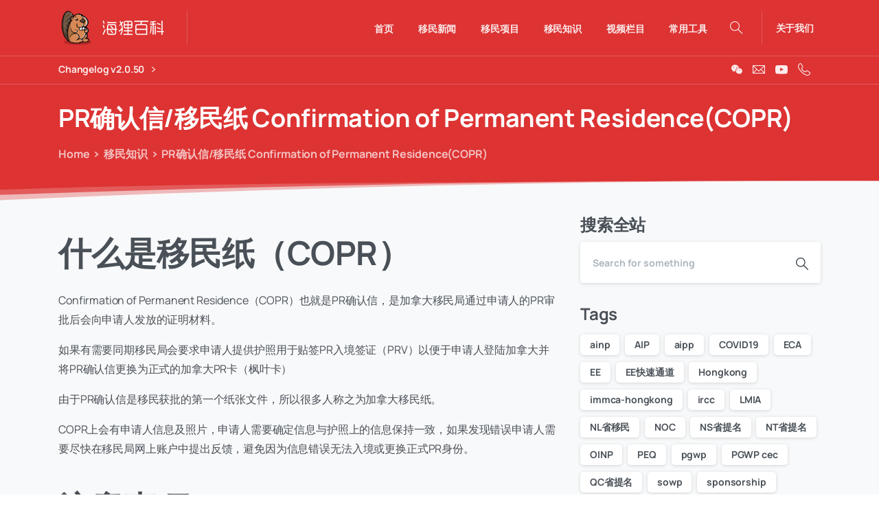

--- FILE ---
content_type: text/html; charset=UTF-8
request_url: https://www.hailibk.com/knowledge/confirmation-of-permanent-residence/
body_size: 23370
content:
<!doctype html>
<html lang="en-US">

<head>
	<meta charset="UTF-8">
	<meta name="viewport" content="width=device-width, initial-scale=1, user-scalable=0">
	<link rel="profile" href="https://gmpg.org/xfn/11">
	<link rel="pingback" href="https://www.hailibk.com/xmlrpc.php" />
	<meta name='robots' content='max-image-preview:large, index, follow' />
<title>PR确认信/移民纸 Confirmation of Permanent Residence(COPR) - 海狸百科</title><link rel="stylesheet" href="https://www.hailibk.com/wp-content/cache/min/1/6e3c3b9d676fbf46a0cc306b63d36ae8.css" media="all" data-minify="1" />
<meta name="keywords" content="COPR,加拿大移民大信封,加拿大移民登陆纸" />
<meta name="description" content="什么是移民纸（COPR） Confirmation of Permanent Residence（COPR）也就是PR确认信，是加拿大移民局通过申请人的PR审批后会向申请人发放的证明材料。 如果有需要同期移民局会要求申请人提供护照用于贴签PR入境签证（PRV）以便于申请人登陆加拿大并将PR确认信更换为正式的加拿大PR卡（枫叶卡） 由于PR确认信是移民获批的第一个纸张文件，所以很多人称之为加拿大移民纸。 COPR上会有申请人信息及照片，申请人需要确定信息与护照上的信息保持一致，如果发现错误申请人需要尽快在移民局网上账户中提出反馈，避免因为信息错误无法入境或更换正式PR身份。 注意事项 申请人在入境时必须携带有正确信息的移民纸，用于入境换发加拿大枫叶卡，IRCC不接受COPR的延长申请，申请人需要保证在到期前登陆使用。 来源：Confirmation of Permanent Residencehttps://www.canada.ca/en/immigration-refugees-citizenship/services/immigrate-canada/start-visa/after-apply-next-steps.html" />

<link rel="alternate" type="application/rss+xml" title="海狸百科 &raquo; Feed" href="https://www.hailibk.com/feed/" />
<link rel="alternate" type="application/rss+xml" title="海狸百科 &raquo; Comments Feed" href="https://www.hailibk.com/comments/feed/" />
<link rel="alternate" title="oEmbed (JSON)" type="application/json+oembed" href="https://www.hailibk.com/wp-json/oembed/1.0/embed?url=https%3A%2F%2Fwww.hailibk.com%2Fknowledge%2Fconfirmation-of-permanent-residence%2F" />
<link rel="alternate" title="oEmbed (XML)" type="text/xml+oembed" href="https://www.hailibk.com/wp-json/oembed/1.0/embed?url=https%3A%2F%2Fwww.hailibk.com%2Fknowledge%2Fconfirmation-of-permanent-residence%2F&#038;format=xml" />
<style id='wp-img-auto-sizes-contain-inline-css' type='text/css'>
img:is([sizes=auto i],[sizes^="auto," i]){contain-intrinsic-size:3000px 1500px}
/*# sourceURL=wp-img-auto-sizes-contain-inline-css */
</style>
<style id='wp-emoji-styles-inline-css' type='text/css'>

	img.wp-smiley, img.emoji {
		display: inline !important;
		border: none !important;
		box-shadow: none !important;
		height: 1em !important;
		width: 1em !important;
		margin: 0 0.07em !important;
		vertical-align: -0.1em !important;
		background: none !important;
		padding: 0 !important;
	}
/*# sourceURL=wp-emoji-styles-inline-css */
</style>
<style id='wp-block-library-inline-css' type='text/css'>
:root{--wp-block-synced-color:#7a00df;--wp-block-synced-color--rgb:122,0,223;--wp-bound-block-color:var(--wp-block-synced-color);--wp-editor-canvas-background:#ddd;--wp-admin-theme-color:#007cba;--wp-admin-theme-color--rgb:0,124,186;--wp-admin-theme-color-darker-10:#006ba1;--wp-admin-theme-color-darker-10--rgb:0,107,160.5;--wp-admin-theme-color-darker-20:#005a87;--wp-admin-theme-color-darker-20--rgb:0,90,135;--wp-admin-border-width-focus:2px}@media (min-resolution:192dpi){:root{--wp-admin-border-width-focus:1.5px}}.wp-element-button{cursor:pointer}:root .has-very-light-gray-background-color{background-color:#eee}:root .has-very-dark-gray-background-color{background-color:#313131}:root .has-very-light-gray-color{color:#eee}:root .has-very-dark-gray-color{color:#313131}:root .has-vivid-green-cyan-to-vivid-cyan-blue-gradient-background{background:linear-gradient(135deg,#00d084,#0693e3)}:root .has-purple-crush-gradient-background{background:linear-gradient(135deg,#34e2e4,#4721fb 50%,#ab1dfe)}:root .has-hazy-dawn-gradient-background{background:linear-gradient(135deg,#faaca8,#dad0ec)}:root .has-subdued-olive-gradient-background{background:linear-gradient(135deg,#fafae1,#67a671)}:root .has-atomic-cream-gradient-background{background:linear-gradient(135deg,#fdd79a,#004a59)}:root .has-nightshade-gradient-background{background:linear-gradient(135deg,#330968,#31cdcf)}:root .has-midnight-gradient-background{background:linear-gradient(135deg,#020381,#2874fc)}:root{--wp--preset--font-size--normal:16px;--wp--preset--font-size--huge:42px}.has-regular-font-size{font-size:1em}.has-larger-font-size{font-size:2.625em}.has-normal-font-size{font-size:var(--wp--preset--font-size--normal)}.has-huge-font-size{font-size:var(--wp--preset--font-size--huge)}.has-text-align-center{text-align:center}.has-text-align-left{text-align:left}.has-text-align-right{text-align:right}.has-fit-text{white-space:nowrap!important}#end-resizable-editor-section{display:none}.aligncenter{clear:both}.items-justified-left{justify-content:flex-start}.items-justified-center{justify-content:center}.items-justified-right{justify-content:flex-end}.items-justified-space-between{justify-content:space-between}.screen-reader-text{border:0;clip-path:inset(50%);height:1px;margin:-1px;overflow:hidden;padding:0;position:absolute;width:1px;word-wrap:normal!important}.screen-reader-text:focus{background-color:#ddd;clip-path:none;color:#444;display:block;font-size:1em;height:auto;left:5px;line-height:normal;padding:15px 23px 14px;text-decoration:none;top:5px;width:auto;z-index:100000}html :where(.has-border-color){border-style:solid}html :where([style*=border-top-color]){border-top-style:solid}html :where([style*=border-right-color]){border-right-style:solid}html :where([style*=border-bottom-color]){border-bottom-style:solid}html :where([style*=border-left-color]){border-left-style:solid}html :where([style*=border-width]){border-style:solid}html :where([style*=border-top-width]){border-top-style:solid}html :where([style*=border-right-width]){border-right-style:solid}html :where([style*=border-bottom-width]){border-bottom-style:solid}html :where([style*=border-left-width]){border-left-style:solid}html :where(img[class*=wp-image-]){height:auto;max-width:100%}:where(figure){margin:0 0 1em}html :where(.is-position-sticky){--wp-admin--admin-bar--position-offset:var(--wp-admin--admin-bar--height,0px)}@media screen and (max-width:600px){html :where(.is-position-sticky){--wp-admin--admin-bar--position-offset:0px}}

/*# sourceURL=wp-block-library-inline-css */
</style><style id='wp-block-heading-inline-css' type='text/css'>
h1:where(.wp-block-heading).has-background,h2:where(.wp-block-heading).has-background,h3:where(.wp-block-heading).has-background,h4:where(.wp-block-heading).has-background,h5:where(.wp-block-heading).has-background,h6:where(.wp-block-heading).has-background{padding:1.25em 2.375em}h1.has-text-align-left[style*=writing-mode]:where([style*=vertical-lr]),h1.has-text-align-right[style*=writing-mode]:where([style*=vertical-rl]),h2.has-text-align-left[style*=writing-mode]:where([style*=vertical-lr]),h2.has-text-align-right[style*=writing-mode]:where([style*=vertical-rl]),h3.has-text-align-left[style*=writing-mode]:where([style*=vertical-lr]),h3.has-text-align-right[style*=writing-mode]:where([style*=vertical-rl]),h4.has-text-align-left[style*=writing-mode]:where([style*=vertical-lr]),h4.has-text-align-right[style*=writing-mode]:where([style*=vertical-rl]),h5.has-text-align-left[style*=writing-mode]:where([style*=vertical-lr]),h5.has-text-align-right[style*=writing-mode]:where([style*=vertical-rl]),h6.has-text-align-left[style*=writing-mode]:where([style*=vertical-lr]),h6.has-text-align-right[style*=writing-mode]:where([style*=vertical-rl]){rotate:180deg}
/*# sourceURL=https://www.hailibk.com/wp-includes/blocks/heading/style.min.css */
</style>
<style id='wp-block-paragraph-inline-css' type='text/css'>
.is-small-text{font-size:.875em}.is-regular-text{font-size:1em}.is-large-text{font-size:2.25em}.is-larger-text{font-size:3em}.has-drop-cap:not(:focus):first-letter{float:left;font-size:8.4em;font-style:normal;font-weight:100;line-height:.68;margin:.05em .1em 0 0;text-transform:uppercase}body.rtl .has-drop-cap:not(:focus):first-letter{float:none;margin-left:.1em}p.has-drop-cap.has-background{overflow:hidden}:root :where(p.has-background){padding:1.25em 2.375em}:where(p.has-text-color:not(.has-link-color)) a{color:inherit}p.has-text-align-left[style*="writing-mode:vertical-lr"],p.has-text-align-right[style*="writing-mode:vertical-rl"]{rotate:180deg}
/*# sourceURL=https://www.hailibk.com/wp-includes/blocks/paragraph/style.min.css */
</style>
<style id='global-styles-inline-css' type='text/css'>
:root{--wp--preset--aspect-ratio--square: 1;--wp--preset--aspect-ratio--4-3: 4/3;--wp--preset--aspect-ratio--3-4: 3/4;--wp--preset--aspect-ratio--3-2: 3/2;--wp--preset--aspect-ratio--2-3: 2/3;--wp--preset--aspect-ratio--16-9: 16/9;--wp--preset--aspect-ratio--9-16: 9/16;--wp--preset--color--black: #000000;--wp--preset--color--cyan-bluish-gray: #abb8c3;--wp--preset--color--white: #ffffff;--wp--preset--color--pale-pink: #f78da7;--wp--preset--color--vivid-red: #cf2e2e;--wp--preset--color--luminous-vivid-orange: #ff6900;--wp--preset--color--luminous-vivid-amber: #fcb900;--wp--preset--color--light-green-cyan: #7bdcb5;--wp--preset--color--vivid-green-cyan: #00d084;--wp--preset--color--pale-cyan-blue: #8ed1fc;--wp--preset--color--vivid-cyan-blue: #0693e3;--wp--preset--color--vivid-purple: #9b51e0;--wp--preset--gradient--vivid-cyan-blue-to-vivid-purple: linear-gradient(135deg,rgb(6,147,227) 0%,rgb(155,81,224) 100%);--wp--preset--gradient--light-green-cyan-to-vivid-green-cyan: linear-gradient(135deg,rgb(122,220,180) 0%,rgb(0,208,130) 100%);--wp--preset--gradient--luminous-vivid-amber-to-luminous-vivid-orange: linear-gradient(135deg,rgb(252,185,0) 0%,rgb(255,105,0) 100%);--wp--preset--gradient--luminous-vivid-orange-to-vivid-red: linear-gradient(135deg,rgb(255,105,0) 0%,rgb(207,46,46) 100%);--wp--preset--gradient--very-light-gray-to-cyan-bluish-gray: linear-gradient(135deg,rgb(238,238,238) 0%,rgb(169,184,195) 100%);--wp--preset--gradient--cool-to-warm-spectrum: linear-gradient(135deg,rgb(74,234,220) 0%,rgb(151,120,209) 20%,rgb(207,42,186) 40%,rgb(238,44,130) 60%,rgb(251,105,98) 80%,rgb(254,248,76) 100%);--wp--preset--gradient--blush-light-purple: linear-gradient(135deg,rgb(255,206,236) 0%,rgb(152,150,240) 100%);--wp--preset--gradient--blush-bordeaux: linear-gradient(135deg,rgb(254,205,165) 0%,rgb(254,45,45) 50%,rgb(107,0,62) 100%);--wp--preset--gradient--luminous-dusk: linear-gradient(135deg,rgb(255,203,112) 0%,rgb(199,81,192) 50%,rgb(65,88,208) 100%);--wp--preset--gradient--pale-ocean: linear-gradient(135deg,rgb(255,245,203) 0%,rgb(182,227,212) 50%,rgb(51,167,181) 100%);--wp--preset--gradient--electric-grass: linear-gradient(135deg,rgb(202,248,128) 0%,rgb(113,206,126) 100%);--wp--preset--gradient--midnight: linear-gradient(135deg,rgb(2,3,129) 0%,rgb(40,116,252) 100%);--wp--preset--font-size--small: 13px;--wp--preset--font-size--medium: 20px;--wp--preset--font-size--large: 36px;--wp--preset--font-size--x-large: 42px;--wp--preset--spacing--20: 0.44rem;--wp--preset--spacing--30: 0.67rem;--wp--preset--spacing--40: 1rem;--wp--preset--spacing--50: 1.5rem;--wp--preset--spacing--60: 2.25rem;--wp--preset--spacing--70: 3.38rem;--wp--preset--spacing--80: 5.06rem;--wp--preset--shadow--natural: 6px 6px 9px rgba(0, 0, 0, 0.2);--wp--preset--shadow--deep: 12px 12px 50px rgba(0, 0, 0, 0.4);--wp--preset--shadow--sharp: 6px 6px 0px rgba(0, 0, 0, 0.2);--wp--preset--shadow--outlined: 6px 6px 0px -3px rgb(255, 255, 255), 6px 6px rgb(0, 0, 0);--wp--preset--shadow--crisp: 6px 6px 0px rgb(0, 0, 0);}:where(body) { margin: 0; }.wp-site-blocks > .alignleft { float: left; margin-right: 2em; }.wp-site-blocks > .alignright { float: right; margin-left: 2em; }.wp-site-blocks > .aligncenter { justify-content: center; margin-left: auto; margin-right: auto; }:where(.is-layout-flex){gap: 0.5em;}:where(.is-layout-grid){gap: 0.5em;}.is-layout-flow > .alignleft{float: left;margin-inline-start: 0;margin-inline-end: 2em;}.is-layout-flow > .alignright{float: right;margin-inline-start: 2em;margin-inline-end: 0;}.is-layout-flow > .aligncenter{margin-left: auto !important;margin-right: auto !important;}.is-layout-constrained > .alignleft{float: left;margin-inline-start: 0;margin-inline-end: 2em;}.is-layout-constrained > .alignright{float: right;margin-inline-start: 2em;margin-inline-end: 0;}.is-layout-constrained > .aligncenter{margin-left: auto !important;margin-right: auto !important;}.is-layout-constrained > :where(:not(.alignleft):not(.alignright):not(.alignfull)){margin-left: auto !important;margin-right: auto !important;}body .is-layout-flex{display: flex;}.is-layout-flex{flex-wrap: wrap;align-items: center;}.is-layout-flex > :is(*, div){margin: 0;}body .is-layout-grid{display: grid;}.is-layout-grid > :is(*, div){margin: 0;}body{padding-top: 0px;padding-right: 0px;padding-bottom: 0px;padding-left: 0px;}a:where(:not(.wp-element-button)){text-decoration: underline;}:root :where(.wp-element-button, .wp-block-button__link){background-color: #32373c;border-width: 0;color: #fff;font-family: inherit;font-size: inherit;font-style: inherit;font-weight: inherit;letter-spacing: inherit;line-height: inherit;padding-top: calc(0.667em + 2px);padding-right: calc(1.333em + 2px);padding-bottom: calc(0.667em + 2px);padding-left: calc(1.333em + 2px);text-decoration: none;text-transform: inherit;}.has-black-color{color: var(--wp--preset--color--black) !important;}.has-cyan-bluish-gray-color{color: var(--wp--preset--color--cyan-bluish-gray) !important;}.has-white-color{color: var(--wp--preset--color--white) !important;}.has-pale-pink-color{color: var(--wp--preset--color--pale-pink) !important;}.has-vivid-red-color{color: var(--wp--preset--color--vivid-red) !important;}.has-luminous-vivid-orange-color{color: var(--wp--preset--color--luminous-vivid-orange) !important;}.has-luminous-vivid-amber-color{color: var(--wp--preset--color--luminous-vivid-amber) !important;}.has-light-green-cyan-color{color: var(--wp--preset--color--light-green-cyan) !important;}.has-vivid-green-cyan-color{color: var(--wp--preset--color--vivid-green-cyan) !important;}.has-pale-cyan-blue-color{color: var(--wp--preset--color--pale-cyan-blue) !important;}.has-vivid-cyan-blue-color{color: var(--wp--preset--color--vivid-cyan-blue) !important;}.has-vivid-purple-color{color: var(--wp--preset--color--vivid-purple) !important;}.has-black-background-color{background-color: var(--wp--preset--color--black) !important;}.has-cyan-bluish-gray-background-color{background-color: var(--wp--preset--color--cyan-bluish-gray) !important;}.has-white-background-color{background-color: var(--wp--preset--color--white) !important;}.has-pale-pink-background-color{background-color: var(--wp--preset--color--pale-pink) !important;}.has-vivid-red-background-color{background-color: var(--wp--preset--color--vivid-red) !important;}.has-luminous-vivid-orange-background-color{background-color: var(--wp--preset--color--luminous-vivid-orange) !important;}.has-luminous-vivid-amber-background-color{background-color: var(--wp--preset--color--luminous-vivid-amber) !important;}.has-light-green-cyan-background-color{background-color: var(--wp--preset--color--light-green-cyan) !important;}.has-vivid-green-cyan-background-color{background-color: var(--wp--preset--color--vivid-green-cyan) !important;}.has-pale-cyan-blue-background-color{background-color: var(--wp--preset--color--pale-cyan-blue) !important;}.has-vivid-cyan-blue-background-color{background-color: var(--wp--preset--color--vivid-cyan-blue) !important;}.has-vivid-purple-background-color{background-color: var(--wp--preset--color--vivid-purple) !important;}.has-black-border-color{border-color: var(--wp--preset--color--black) !important;}.has-cyan-bluish-gray-border-color{border-color: var(--wp--preset--color--cyan-bluish-gray) !important;}.has-white-border-color{border-color: var(--wp--preset--color--white) !important;}.has-pale-pink-border-color{border-color: var(--wp--preset--color--pale-pink) !important;}.has-vivid-red-border-color{border-color: var(--wp--preset--color--vivid-red) !important;}.has-luminous-vivid-orange-border-color{border-color: var(--wp--preset--color--luminous-vivid-orange) !important;}.has-luminous-vivid-amber-border-color{border-color: var(--wp--preset--color--luminous-vivid-amber) !important;}.has-light-green-cyan-border-color{border-color: var(--wp--preset--color--light-green-cyan) !important;}.has-vivid-green-cyan-border-color{border-color: var(--wp--preset--color--vivid-green-cyan) !important;}.has-pale-cyan-blue-border-color{border-color: var(--wp--preset--color--pale-cyan-blue) !important;}.has-vivid-cyan-blue-border-color{border-color: var(--wp--preset--color--vivid-cyan-blue) !important;}.has-vivid-purple-border-color{border-color: var(--wp--preset--color--vivid-purple) !important;}.has-vivid-cyan-blue-to-vivid-purple-gradient-background{background: var(--wp--preset--gradient--vivid-cyan-blue-to-vivid-purple) !important;}.has-light-green-cyan-to-vivid-green-cyan-gradient-background{background: var(--wp--preset--gradient--light-green-cyan-to-vivid-green-cyan) !important;}.has-luminous-vivid-amber-to-luminous-vivid-orange-gradient-background{background: var(--wp--preset--gradient--luminous-vivid-amber-to-luminous-vivid-orange) !important;}.has-luminous-vivid-orange-to-vivid-red-gradient-background{background: var(--wp--preset--gradient--luminous-vivid-orange-to-vivid-red) !important;}.has-very-light-gray-to-cyan-bluish-gray-gradient-background{background: var(--wp--preset--gradient--very-light-gray-to-cyan-bluish-gray) !important;}.has-cool-to-warm-spectrum-gradient-background{background: var(--wp--preset--gradient--cool-to-warm-spectrum) !important;}.has-blush-light-purple-gradient-background{background: var(--wp--preset--gradient--blush-light-purple) !important;}.has-blush-bordeaux-gradient-background{background: var(--wp--preset--gradient--blush-bordeaux) !important;}.has-luminous-dusk-gradient-background{background: var(--wp--preset--gradient--luminous-dusk) !important;}.has-pale-ocean-gradient-background{background: var(--wp--preset--gradient--pale-ocean) !important;}.has-electric-grass-gradient-background{background: var(--wp--preset--gradient--electric-grass) !important;}.has-midnight-gradient-background{background: var(--wp--preset--gradient--midnight) !important;}.has-small-font-size{font-size: var(--wp--preset--font-size--small) !important;}.has-medium-font-size{font-size: var(--wp--preset--font-size--medium) !important;}.has-large-font-size{font-size: var(--wp--preset--font-size--large) !important;}.has-x-large-font-size{font-size: var(--wp--preset--font-size--x-large) !important;}
/*# sourceURL=global-styles-inline-css */
</style>









<style id='wpgb-head-inline-css' type='text/css'>
.wp-grid-builder:not(.wpgb-template),.wpgb-facet{opacity:0.01}.wpgb-facet fieldset{margin:0;padding:0;border:none;outline:none;box-shadow:none}.wpgb-facet fieldset:last-child{margin-bottom:40px;}.wpgb-facet fieldset legend.wpgb-sr-only{height:1px;width:1px}
/*# sourceURL=wpgb-head-inline-css */
</style>


<style id='pix-intro-handle-inline-css' type='text/css'>

	 body:not(.render) .pix-overlay-item {
		 opacity: 0 !important;
	 }
	 body:not(.pix-loaded) .pix-wpml-header-btn {
		 opacity: 0;
	 }
		 html:not(.render) {
			 background: #FFFFFF  !important;
		 }
 		 .pix-page-loading-bg:after {
 			 content: " ";
 			 position: fixed;
 			 top: 0;
 			 left: 0;
 			 width: 100vw;
 			 height: 100vh;
 			 display: block;
 			 background: #FFFFFF !important;
 			 pointer-events: none;
			 transform-style: flat;
 			 transform: scaleX(1);
 			 transition: transform .2s cubic-bezier(.27,.76,.38,.87);
 			 transform-origin: right center;
 			 z-index: 99999999999999999999;
 		 }
 		 body.render .pix-page-loading-bg:after {
 			 transform: scaleX(0);
 			 transform-origin: left center;
 		 }.vc_custom_1649158878841{padding-top: 40px !important;padding-bottom: 40px !important;background-image: url(https://essentials.pixfort.com/knowledge-base-demo/wp-content/uploads/sites/7/2020/06/cta-bg-green.png?id=3132) !important;background-position: center !important;background-repeat: no-repeat !important;background-size: cover !important;}.vc_custom_1593019965713{padding-top: 60px !important;padding-bottom: 60px !important;background-color: #ffffff !important;}.vc_custom_1593020005071{border-top-width: 2px !important;padding-top: 20px !important;padding-bottom: 20px !important;background-color: #ffffff !important;border-top-color: #f8f9fa !important;border-top-style: solid !important;}.vc_custom_1649159094698{border-radius: 10px !important;}.vc_custom_1593020448680{padding-top: 20px !important;padding-bottom: 20px !important;}.vc_custom_1634699209325{padding-top: 20px !important;}.vc_custom_1619352954631{padding-top: 10px !important;padding-bottom: 10px !important;}.vc_custom_1621094020212{padding-top: 5px !important;padding-bottom: 5px !important;}.vc_custom_1621094034845{padding-top: 5px !important;padding-bottom: 5px !important;}.vc_custom_1621094049626{padding-top: 5px !important;padding-bottom: 5px !important;}.vc_custom_1619352855589{padding-top: 10px !important;padding-bottom: 10px !important;}.vc_custom_1621094078527{padding-top: 5px !important;padding-bottom: 5px !important;}.vc_custom_1621094094058{padding-top: 5px !important;padding-bottom: 5px !important;}.vc_custom_1621094116038{padding-top: 5px !important;padding-bottom: 5px !important;}.vc_custom_1619352990325{padding-top: 10px !important;padding-bottom: 10px !important;}.vc_custom_1621094132996{padding-top: 5px !important;padding-bottom: 5px !important;}.vc_custom_1631220155073{padding-top: 5px !important;padding-bottom: 5px !important;}.vc_custom_1621094157034{padding-top: 5px !important;padding-bottom: 5px !important;}.vc_custom_1589667876780{padding-top: 10px !important;padding-bottom: 10px !important;}.vc_custom_1631214188107{padding-top: 10px !important;padding-bottom: 10px !important;}
/*# sourceURL=pix-intro-handle-inline-css */
</style>








<script type="text/javascript" src="https://www.hailibk.com/wp-includes/js/jquery/jquery.min.js?ver=3.7.1" id="jquery-core-js"></script>
<script type="text/javascript" src="https://www.hailibk.com/wp-includes/js/jquery/jquery-migrate.min.js?ver=3.4.1" id="jquery-migrate-js"></script>
<link rel="https://api.w.org/" href="https://www.hailibk.com/wp-json/" /><link rel="alternate" title="JSON" type="application/json" href="https://www.hailibk.com/wp-json/wp/v2/knowledge/1695" /><link rel="canonical" href="https://www.hailibk.com/knowledge/confirmation-of-permanent-residence/" />
<link rel='shortlink' href='https://www.hailibk.com/?p=1695' />
<script>var ms_grabbing_curosr='https://www.hailibk.com/wp-content/plugins/masterslider/public/assets/css/common/grabbing.cur',ms_grab_curosr='https://www.hailibk.com/wp-content/plugins/masterslider/public/assets/css/common/grab.cur';</script>
<meta name="generator" content="MasterSlider 3.6.1 - Responsive Touch Image Slider" />

<style></style>

    <noscript><style>.wp-grid-builder .wpgb-card.wpgb-card-hidden .wpgb-card-wrapper{opacity:1!important;visibility:visible!important;transform:none!important}.wpgb-facet {opacity:1!important;pointer-events:auto!important}.wpgb-facet *:not(.wpgb-pagination-facet){display:none}</style></noscript><meta name="generator" content="Powered by WPBakery Page Builder - drag and drop page builder for WordPress."/>
<style type="text/css" id="custom-background-css">
body.custom-background { background-color: #dd3333; }
</style>
	<link rel="icon" href="https://www.hailibk.com/wp-content/uploads/2021/04/cropped-cropped-haililogo-300x300-1.png" sizes="32x32" />
<link rel="icon" href="https://www.hailibk.com/wp-content/uploads/2021/04/cropped-cropped-haililogo-300x300-1.png" sizes="192x192" />
<link rel="apple-touch-icon" href="https://www.hailibk.com/wp-content/uploads/2021/04/cropped-cropped-haililogo-300x300-1.png" />
<meta name="msapplication-TileImage" content="https://www.hailibk.com/wp-content/uploads/2021/04/cropped-cropped-haililogo-300x300-1.png" />
<noscript><style> .wpb_animate_when_almost_visible { opacity: 1; }</style></noscript><style id='pix-intro-area-handle-inline-css' type='text/css'>
.pix-intro-container { padding-top:15px;padding-bottom:30px; }
/*# sourceURL=pix-intro-area-handle-inline-css */
</style>


<style id='pix-custom-css-inline-css' type='text/css'>
/* Hide author*/
.pix-post-meta-inner .pix-post-meta-author {
    display: none !important;
}
.pix-post-meta-element .pix-post-meta-author {
    display: none !important;
}
/* Hide post comments count*/
.pix-post-meta-box .pix-post-meta-comments {
    display: none !important;
}
.pix-post-meta-element .pix-post-meta-comments {
    display: none !important;
}
 /* Fast search bar*/
 .shape-overlays {
transition: background 0.1s cubic-bezier(0.165, 0.84, 0.44, 1);
}
.pix-overlay-item--style-6,
.pix-overlay-item--style-6.is-opened {
transition-delay: 0.1s !important;
}
/* 标题空隙+字粗 */
h2:not(.elementor-headline):not(.elementor-heading-title):not([class^="pixicon-"]):not([class*=" pixicon-"]):not(.body-font), 
h3:not(.elementor-headline):not(.elementor-heading-title):not([class^="pixicon-"]):not([class*=" pixicon-"]):not(.body-font),
h4:not(.elementor-headline):not(.elementor-heading-title):not([class^="pixicon-"]):not([class*=" pixicon-"]):not(.body-font)
{
padding-top: 25px !important;
padding-bottom: 25px !important;
font-weight: 1000 !important;
}
/*# sourceURL=pix-custom-css-inline-css */
</style>
</head>

<body class="wp-singular knowledge-template-default single single-knowledge postid-1695 custom-background wp-custom-logo wp-theme-essentials wp-child-theme-Essentials-child _masterslider _msp_version_3.6.1  bg-primary wpb-js-composer js-comp-ver-6.8.0 vc_responsive" style="">
		<div class="pix-page-loading-bg"></div>
			<div class="pix-loading-circ-path"></div>
		<div id="page" class="site bg-white3">
		        <div class="pix-header-transparent pix-is-sticky-header pix-header-transparent-parent sticky-top2 position-relative">
            <div class="position-absolute w-100 ">
                 <div class="pix-topbar position-relative pix-header-desktop pix-topbar-normal  bg-gray-8  text-white sticky-top2 p-sticky" style="z-index:999998;" >
     <div class="container">
         <div class="row d-flex align-items-center align-items-stretch">
                          <div class="col-12 col-lg-6 column  text-left justify-content-start py-md-0 d-flex align-items-center">
 				             </div>

                                       <div class="col-12 col-lg-6 column text-right justify-content-end  py-md-0 d-flex align-items-center justify-content-end">
 				             </div>

         </div>
              </div>
      </div>
                <div class="pix-header-placeholder position-relative d-block w-100">
                            <header id="masthead" class="pix-header pix-header-desktop d-block2 pix-header-normal2 pix-scroll-shadow sticky-top2 position-relative pix-header-container-area pix-header-transparent bg-transparent" data-text="light-opacity-9" data-text-scroll="gray-7" data-bg-class="bg-transparent" data-bg-color="" style="" data-scroll-class="bg-light-blur" data-scroll-color="" >
            <div class="container">
                <nav class="navbar pix-main-menu navbar-hover-drop navbar-expand-lg navbar-light text-left">
                        <div class="slide-in-container d-flex align-items-center">
        <div class="d-inline-block animate-in slide-in-container" data-anim-type="slide-in-up" style="">
                                    <a class="navbar-brand" href="https://www.hailibk.com/" target="" rel="home">
                            <img class="pix-logo" height="55" width="" src="https://www.hailibk.com/wp-content/uploads/2021/05/logoa.png" alt="海狸百科" style="height:55px;width:auto;" >
                                                            <img class="pix-logo-scroll" src="https://www.hailibk.com/wp-content/uploads/2021/04/logob.png" alt="海狸百科" style="height:55px;width:auto;">
                                                        </a>
                                </div>
    </div>
            <div class="d-inline-flex pix-px-5 mx-3">
            <div class="bg-light-opacity-2 pix-header-divider is-main-divider  pix-sm" data-color="light-opacity-2" data-scroll-color="dark-opacity-1"></div>
                            <div class="bg-dark-opacity-1 pix-header-divider is-scroll-divider pix-sm"></div>
                    </div>
        <div id="navbarNav-600" class="collapse navbar-collapse align-self-stretch pix-secondary-nav-line  justify-content-end "><ul id="menu-menu" class="navbar-nav nav-style-megamenu align-self-stretch align-items-center "><li itemscope="itemscope" itemtype="https://www.schema.org/SiteNavigationElement" id="menu-item-3294" class="menu-item menu-item-type-custom menu-item-object-custom menu-item-home menu-item-3294 nav-item dropdown d-lg-flex nav-item-display align-self-stretch overflow-visible align-items-center"><a title="首页" class="text-light-opacity-9 font-weight-bold pix-nav-link  nav-link animate-in" target="_self" href="http://www.hailibk.com" data-anim-type="fade-in" data-ps2id-api="true"><span class="pix-dropdown-title text-sm  pix-header-text">首页</span></a></li>
<li itemscope="itemscope" itemtype="https://www.schema.org/SiteNavigationElement" id="menu-item-13672" class="menu-item menu-item-type-custom menu-item-object-custom menu-item-13672 nav-item dropdown d-lg-flex nav-item-display align-self-stretch overflow-visible align-items-center"><a title="移民新闻" class="text-light-opacity-9 font-weight-bold pix-nav-link  nav-link animate-in" target="_self" href="/news/" data-anim-type="fade-in" data-ps2id-api="true"><span class="pix-dropdown-title text-sm  pix-header-text">移民新闻</span></a></li>
<li itemscope="itemscope" itemtype="https://www.schema.org/SiteNavigationElement" id="menu-item-13296" class="menu-item menu-item-type-custom menu-item-object-custom menu-item-13296 nav-item dropdown d-lg-flex nav-item-display align-self-stretch overflow-visible align-items-center"><a title="移民项目" class="text-light-opacity-9 font-weight-bold pix-nav-link  nav-link animate-in" target="_self" href="/immigration-programs/" data-anim-type="fade-in" data-ps2id-api="true"><span class="pix-dropdown-title text-sm  pix-header-text">移民项目</span></a></li>
<li itemscope="itemscope" itemtype="https://www.schema.org/SiteNavigationElement" id="menu-item-13990" class="menu-item menu-item-type-post_type menu-item-object-page menu-item-13990 nav-item dropdown d-lg-flex nav-item-display align-self-stretch overflow-visible align-items-center"><a title="移民知识" class="text-light-opacity-9 font-weight-bold pix-nav-link  nav-link animate-in" target="_self" href="https://www.hailibk.com/immigration-knowledge/" data-anim-type="fade-in" data-ps2id-api="true"><span class="pix-dropdown-title text-sm  pix-header-text">移民知识</span></a></li>
<li itemscope="itemscope" itemtype="https://www.schema.org/SiteNavigationElement" id="menu-item-3336" class="menu-item menu-item-type-custom menu-item-object-custom menu-item-3336 nav-item dropdown d-lg-flex nav-item-display align-self-stretch overflow-visible align-items-center"><a title="视频栏目" class="text-light-opacity-9 font-weight-bold pix-nav-link  nav-link animate-in" target="_self" href="#video" data-anim-type="fade-in" data-ps2id-api="true"><span class="pix-dropdown-title text-sm  pix-header-text">视频栏目</span></a></li>
<li itemscope="itemscope" itemtype="https://www.schema.org/SiteNavigationElement" id="menu-item-3338" class="menu-item menu-item-type-custom menu-item-object-custom menu-item-3338 nav-item dropdown d-lg-flex nav-item-display align-self-stretch overflow-visible align-items-center"><a title="常用工具" class="text-light-opacity-9 font-weight-bold pix-nav-link  nav-link animate-in" target="_self" href="/useful-tools" data-anim-type="fade-in" data-ps2id-api="true"><span class="pix-dropdown-title text-sm  pix-header-text">常用工具</span></a></li>
</ul></div>                <a data-anim-type="fade-in-left" href="#" class="btn pix-header-btn btn-link p-0 pix-px-15 pix-search-btn pix-toggle-overlay m-0 animate-in d-inline-flex align-items-center text-light-opacity-9" ><span class="screen-reader-text sr-only">Search</span><i class="pixicon-zoom text-18 pix-header-text font-weight-bold"></i></a>
                    <div class="d-inline-flex pix-px-5 mx-2">
            <div class="bg-light-opacity-2 pix-header-divider is-main-divider  pix-sm" data-color="light-opacity-2" data-scroll-color="dark-opacity-1"></div>
                            <div class="bg-dark-opacity-1 pix-header-divider is-scroll-divider pix-sm"></div>
                    </div>
                <span class="mx-1"></span>
                <div class="d-inline-flex align-items-center2 line-height-1 pix-py-5 pix-hover-item mb-0">
            <a data-anim-type="disabled" class="text-light-opacity-9 font-weight-bold btn btn-link p-0 line-height-1 pix-header-text text-sm  d-inline-flex2 align-items-center2" href="/about/"  style="" >
                关于我们</span>
                            </a></div>
                            </nav>
                
            </div>
                    </header>


                        </div>
                

  <div class="pix-header-desktop d-block position-relative h-1002 w-100 pix-header-stack bg-transparent sticky-top2" style="">
                <div class="pix-header-border bg-light-opacity-2" style="width:100%;height:1px;"></div>
           <div class="container">
                  <div class="row w-1002 d-flex align-items-center align-items-stretch">
                          <div class="col-12 col-lg-4 column pix-header-min-height text-left justify-content-start py-md-0 d-flex align-items-center">
 				        <div class="d-inline-flex align-items-center2 line-height-1 pix-py-5 pix-hover-item mb-0">
            <a data-anim-type="disabled" class="text-light-opacity-9 font-weight-bold btn btn-link p-0 line-height-1 pix-header-text text-sm  d-inline-flex2 align-items-center2" href="/changelog/"  style="" >
                Changelog v2.0.50</span>
                <i class="font-weight-bold pixicon-angle-right pix-header-icon-format pix-hover-right ml-2"></i>            </a></div>
                         </div>
                          <div class="col-12 col-lg-4 column  text-center justify-content-center py-md-0 d-flex align-items-center">
 				             </div>
                          <div class="col-12 col-lg-4 column pix-header-min-height text-right justify-content-end py-md-0 d-flex align-items-center">
 				        <div class="d-inline-flex align-items-center2 line-height-1 pix-py-5 pix-hover-item mb-0">
            <a data-anim-type="disabled" class="text-light-opacity-9 font-weight-bold btn btn-link p-0 line-height-1 pix-header-text text-sm  d-inline-flex2 align-items-center2" href="http://www.hailibk.com/contact/"  style="" >
                                    <i class="pixicon-wechat pix-header-icon-format pix-mr-5 pix-header-icon-style"></i>
                <span></span>
                            </a></div>
                    <div class="d-inline-flex align-items-center2 line-height-1 pix-py-5 pix-hover-item mb-0">
            <a data-anim-type="disabled" class="text-light-opacity-9 font-weight-bold btn btn-link p-0 line-height-1 pix-header-text text-sm  d-inline-flex2 align-items-center2" href="mailto:info@welcomeca.com"  style="" >
                                    <i class="pixicon-email-2 pix-header-icon-format pix-mr-5 pix-header-icon-style"></i>
                <span></span>
                            </a></div>
                    <div class="d-inline-flex align-items-center2 line-height-1 pix-py-5 pix-hover-item mb-0">
            <a data-anim-type="disabled" class="text-light-opacity-9 font-weight-bold btn btn-link p-0 line-height-1 pix-header-text text-sm  d-inline-flex2 align-items-center2" href="https://space.bilibili.com/18816582?from=search&#038;seid=6172729890951009919"  style="" >
                                    <i class="pixicon-youtube3 pix-header-icon-format pix-mr-5 pix-header-icon-style"></i>
                <span></span>
                            </a></div>
                    <div class="d-inline-flex align-items-center2 line-height-1 pix-py-5 pix-hover-item mb-0">
            <a data-anim-type="disabled" class="text-light-opacity-9 font-weight-bold btn btn-link p-0 line-height-1 pix-header-text text-sm  d-inline-flex2 align-items-center2" href="http://www.hailibk.com/contact/"  style="" >
                                    <i class="pixicon-phone pix-header-icon-format pix-mr-5 pix-header-icon-style"></i>
                <span></span>
                            </a></div>
                         </div>

         </div>
              </div>
              <div class="pix-header-border bg-light-opacity-2" style="width:100%;height:1px;"></div>
      </div>
            </div>
        </div>
     <div class="pix-topbar pix-header-mobile pix-topbar-normal bg-gray-1 text-white p-sticky py-22 " style="" >
     <div class="container">
         <div class="row">
                          <div class="col-12 column d-flex justify-content-between py-md-02 pix-py-10">
 				        <div class="d-inline-flex align-items-center2 line-height-1 pix-py-5 pix-hover-item mb-0">
            <a data-anim-type="disabled" class="text-body-default font-weight-bold btn btn-link p-0 line-height-1 pix-header-text text-sm  d-inline-flex2 align-items-center2" href="http://8.141.54.137/about/"  style="" >
                关于我们</span>
                <i class="font-weight-bold pixicon-angle-right pix-header-icon-format pix-hover-right ml-2"></i>            </a></div>
                    <div class="d-inline-flex align-items-center2 line-height-1 pix-py-5 pix-hover-item mb-0">
            <a data-anim-type="disabled" class="text-body-default font-weight-bold btn btn-link p-0 line-height-1 pix-header-text text-sm  d-inline-flex2 align-items-center2" href="http://8.141.54.137/contact/"  style="" >
                                    <i class="pixicon-wechat pix-header-icon-format pix-mr-5 pix-header-icon-style"></i>
                <span></span>
                            </a></div>
                    <div class="d-inline-flex align-items-center2 line-height-1 pix-py-5 pix-hover-item mb-0">
            <a data-anim-type="disabled" class="text-body-default font-weight-bold btn btn-link p-0 line-height-1 pix-header-text text-sm  d-inline-flex2 align-items-center2" href="mailto:info@welcomeca.com"  style="" >
                                    <i class="pixicon-email-2 pix-header-icon-format pix-mr-5 pix-header-icon-style"></i>
                <span></span>
                            </a></div>
                    <div class="d-inline-flex align-items-center2 line-height-1 pix-py-5 pix-hover-item mb-0">
            <a data-anim-type="disabled" class="text-body-default font-weight-bold btn btn-link p-0 line-height-1 pix-header-text text-sm  d-inline-flex2 align-items-center2" href="https://space.bilibili.com/18816582?from=search&#038;seid=6172729890951009919"  style="" >
                                    <i class="pixicon-youtube3 pix-header-icon-format pix-mr-5 pix-header-icon-style"></i>
                <span></span>
                            </a></div>
                    <div class="d-inline-flex align-items-center2 line-height-1 pix-py-5 pix-hover-item mb-0">
            <a data-anim-type="disabled" class="text-body-default font-weight-bold btn btn-link p-0 line-height-1 pix-header-text text-sm  d-inline-flex2 align-items-center2" href="http://8.141.54.137/contact/"  style="" >
                                    <i class="pixicon-phone pix-header-icon-format pix-mr-5 pix-header-icon-style"></i>
                <span></span>
                            </a></div>
                         </div>

         </div>
              </div>
      </div>

    <header id="mobile_head" class="pix-header pix-header-mobile d-inline-block pix-header-normal pix-scroll-shadow sticky-top header-scroll2 bg-white" style="">
         <div class="container">
             <nav class="navbar navbar-hover-drop navbar-expand-lg2 navbar-light d-inline-block2 ">
    				    <div class="slide-in-container d-flex align-items-center">
        <div class="d-inline-block animate-in slide-in-container" data-anim-type="slide-in-up" style="">
                                <a class="navbar-brand" href="https://www.hailibk.com/" target="" rel="home">
                        <img src="https://www.hailibk.com/wp-content/uploads/2021/04/logob.png" alt="海狸百科" style="height:55px;width:auto;">
                    </a>
                            </div>
    </div>
                <button class="navbar-toggler hamburger--spin hamburger small-menu-toggle" type="button" data-toggle="collapse" data-target="#navbarNav-640" aria-controls="navbarNav-640" aria-expanded="false" aria-label="Toggle navigation">
                <span class="hamburger-box">

                    <span class="hamburger-inner bg-dark-opacity-4">
                        <span class="hamburger-inner-before bg-dark-opacity-4"></span>
                        <span class="hamburger-inner-after bg-dark-opacity-4"></span>
                    </span>

                </span>
            </button>
            <div id="navbarNav-640" class="collapse navbar-collapse align-self-stretch   justify-content-end "><ul id="menu-menu-1" class="navbar-nav nav-style-megamenu align-self-stretch align-items-center "><li itemscope="itemscope" itemtype="https://www.schema.org/SiteNavigationElement" class="menu-item menu-item-type-custom menu-item-object-custom menu-item-home menu-item-3294 nav-item dropdown d-lg-flex nav-item-display align-self-stretch overflow-visible align-items-center"><a title="首页" class="text-dark-opacity-4 font-weight-bold pix-nav-link  nav-link animate-in" target="_self" href="http://www.hailibk.com" data-anim-type="fade-in" data-ps2id-api="true"><span class="pix-dropdown-title text-sm  pix-header-text">首页</span></a></li>
<li itemscope="itemscope" itemtype="https://www.schema.org/SiteNavigationElement" class="menu-item menu-item-type-custom menu-item-object-custom menu-item-13672 nav-item dropdown d-lg-flex nav-item-display align-self-stretch overflow-visible align-items-center"><a title="移民新闻" class="text-dark-opacity-4 font-weight-bold pix-nav-link  nav-link animate-in" target="_self" href="/news/" data-anim-type="fade-in" data-ps2id-api="true"><span class="pix-dropdown-title text-sm  pix-header-text">移民新闻</span></a></li>
<li itemscope="itemscope" itemtype="https://www.schema.org/SiteNavigationElement" class="menu-item menu-item-type-custom menu-item-object-custom menu-item-13296 nav-item dropdown d-lg-flex nav-item-display align-self-stretch overflow-visible align-items-center"><a title="移民项目" class="text-dark-opacity-4 font-weight-bold pix-nav-link  nav-link animate-in" target="_self" href="/immigration-programs/" data-anim-type="fade-in" data-ps2id-api="true"><span class="pix-dropdown-title text-sm  pix-header-text">移民项目</span></a></li>
<li itemscope="itemscope" itemtype="https://www.schema.org/SiteNavigationElement" class="menu-item menu-item-type-post_type menu-item-object-page menu-item-13990 nav-item dropdown d-lg-flex nav-item-display align-self-stretch overflow-visible align-items-center"><a title="移民知识" class="text-dark-opacity-4 font-weight-bold pix-nav-link  nav-link animate-in" target="_self" href="https://www.hailibk.com/immigration-knowledge/" data-anim-type="fade-in" data-ps2id-api="true"><span class="pix-dropdown-title text-sm  pix-header-text">移民知识</span></a></li>
<li itemscope="itemscope" itemtype="https://www.schema.org/SiteNavigationElement" class="menu-item menu-item-type-custom menu-item-object-custom menu-item-3336 nav-item dropdown d-lg-flex nav-item-display align-self-stretch overflow-visible align-items-center"><a title="视频栏目" class="text-dark-opacity-4 font-weight-bold pix-nav-link  nav-link animate-in" target="_self" href="#video" data-anim-type="fade-in" data-ps2id-api="true"><span class="pix-dropdown-title text-sm  pix-header-text">视频栏目</span></a></li>
<li itemscope="itemscope" itemtype="https://www.schema.org/SiteNavigationElement" class="menu-item menu-item-type-custom menu-item-object-custom menu-item-3338 nav-item dropdown d-lg-flex nav-item-display align-self-stretch overflow-visible align-items-center"><a title="常用工具" class="text-dark-opacity-4 font-weight-bold pix-nav-link  nav-link animate-in" target="_self" href="/useful-tools" data-anim-type="fade-in" data-ps2id-api="true"><span class="pix-dropdown-title text-sm  pix-header-text">常用工具</span></a></li>
</ul></div>             </nav>
                      </div>
              </header>
    

    <div class="pix-main-intro pix-intro-1 bg-primary">
        <div class="pix-intro-img jarallax" data-jarallax data-speed="0.5" >
    		    	</div>

        <div class="container pix-intro-container pix-dark">
            <div class="pix-main-intro-placeholder"></div>

            <div class="row d-flex h-100 justify-content-center">


                <div class="col-xs-12 col-lg-12">
                    <div class="text-left my-2">
    					                                        <h1 class="pix-sliding-headline h3 text-heading-default font-weight-bold" data-class="text-heading-default">PR确认信/移民纸 Confirmation of Permanent Residence(COPR)</h1>
                                                                        <div>
                                	        <nav class="text-center" aria-label="breadcrumb">
	        	<ol class="breadcrumb px-0 justify-content-start">
	        		<li class="breadcrumb-item animate-in" data-anim-type="fade-in-left" data-anim-delay="500"><a class="text-body-default" href="https://www.hailibk.com/">Home</a></li>
									<li class="breadcrumb-item animate-in" data-anim-type="fade-in-left" data-anim-delay="550">
							<span><i class="pixicon-angle-right text-body-default font-weight-bold mr-2" style="position:relative;top:2px;"></i></span>
							<a class="text-body-default" href="https://www.hailibk.com/knowledge_type/knowledge-point/">移民知识</a>
						</li>
							            <li class="breadcrumb-item text-body-default active animate-in" data-anim-type="fade-in-left" data-anim-delay="600" aria-current="page">
	            <span><i class="pixicon-angle-right font-weight-bold mr-2" style="position:relative;top:2px;"></i></span>
	            PR确认信/移民纸 Confirmation of Permanent Residence(COPR)	            </li>
							</ol>
	        </nav>
			                                </div>
                                                    </div>
                </div>


            </div>
        </div>
        <div class="">
    	<div class="pix-divider pix-bottom-divider" data-style="style-7" style="bottom:-1px;"><svg xmlns="http://www.w3.org/2000/svg" width="100%" height="30" viewBox="0 0 1200 118" preserveAspectRatio="none"><g class="animate-in" data-anim-type="fade-in-up" data-anim-delay="700"><path class="bg-gray-1" fill-opacity="0.2" d="M0,52 C200.666667,18.6666667 600.666667,2 1200,2 C1200,41.3333333 1200,80 1200,118 L0,118 L0,52 Z"  /></g><g class="animate-in" data-anim-type="fade-in-up" data-anim-delay="500"><path class="bg-gray-1" fill-opacity="0.6" d="M0,82 C400.666667,21.9096045 800.666667,-4.80225989 1200,1.86440678 C1200,41.2881356 1200,80 1200,118 L0,118 L0,82 Z"  /></g><path class="bg-gray-1" d="M0,112 C400.666667,36 800.666667,-0.666666667 1200,2 C1200,41.3333333 1200,80 1200,118 L0,118 L0,112 Z"/><defs></defs></svg></div>        </div>
    </div>




<div id="content" class="site-content bg-gray-1 pix-pt-20" style="" >
	<div class="container">
		<div class="row">

			
<div class="col-12 col-md-8">
	<div id="primary" class="content-area pix-post-area pix-post-sidebar-area">
		<main id="main" class="site-main">

			<article id="post-1695" class="post-sidebar-right post-1695 knowledge type-knowledge status-publish hentry knowledge_type-knowledge-point">
								<div class="post-thumbnail">
									</div><!-- .post-thumbnail -->
			
				<header class="entry-header">
									</header><!-- .entry-header -->

	<div class="entry-content" id="pix-entry-content">
		
<h2 class="wp-block-heading">什么是移民纸（COPR）</h2>



<p>Confirmation of Permanent Residence（COPR）也就是PR确认信，是加拿大移民局通过申请人的PR审批后会向申请人发放的证明材料。</p>



<p>如果有需要同期移民局会要求申请人提供护照用于贴签PR入境签证（PRV）以便于申请人登陆加拿大并将PR确认信更换为正式的加拿大PR卡（枫叶卡）</p>



<p>由于PR确认信是移民获批的第一个纸张文件，所以很多人称之为加拿大移民纸。</p>



<p>COPR上会有申请人信息及照片，申请人需要确定信息与护照上的信息保持一致，如果发现错误申请人需要尽快在移民局网上账户中提出反馈，避免因为信息错误无法入境或更换正式PR身份。</p>



<h2 class="wp-block-heading">注意事项</h2>



<p>申请人在入境时必须携带有正确信息的移民纸，用于入境换发加拿大枫叶卡，<a href="https://hailibk.com/knowledge-base/immigration-refugees-an-citizenship-canadaircc/" class="rank-math-link">IRCC</a>不接受COPR的延长申请，申请人需要保证在到期前登陆使用。</p>



<p class="wp-block-ht-blocks-messages wp-block-hb-message wp-block-hb-message--withicon is-style-info">来源：<br>Confirmation of Permanent Residence<br><a href="https://www.canada.ca/en/immigration-refugees-citizenship/services/immigrate-canada/start-visa/after-apply-next-steps.html" class="rank-math-link">https://www.canada.ca/en/immigration-refugees-citizenship/services/immigrate-canada/start-visa/after-apply-next-steps.html</a></p>



		<div class="pix-floating-meta pix-post-meta-box">
											</div>



	</div><!-- .entry-content -->

	</article><!-- #post-1695 -->




			</main><!-- #main -->
		</div><!-- #primary -->
	</div>





	<div class="sidebar col-12 col-md-4 ">
	<div class="w-100 h-100 d-flex align-items-start">
		<aside id="secondary" class="widget-area sticky-top pix-sticky-sidebar pix-boxed-widgets w-100 pix-pb-30 pix-sidebar-adjust">
			<section id="pix_small_search-9" class="widget widget_pix_small_search"><h5 class="font-weight-bold text-heading-default widget-title2 pix-mb-10">搜索全站</h5><form class="pix-small-search pix-ajax-search-container position-relative bg-white shadow-sm rounded-lg pix-small-search" method="get" action="https://www.hailibk.com/">
                <div class="input-group input-group-lg2 ">
                    <input type="text" class="form-control pix-ajax-search form-control-lg shadow-0 font-weight-bold text-body-default" name="s" autocomplete="off" placeholder="Search for something" aria-label="Search" data-search-link="https://www.hailibk.com/wp-admin/admin-ajax.php?action=pix_ajax_searcht&nonce=343fc816ee">
                    <div class="input-group-append">
                        <button class="btn btn-lg2 btn-white m-0 text-body-default" type="submit">
<svg width="18px" height="18px" viewBox="0 0 18 18" version="1.1" xmlns="http://www.w3.org/2000/svg" xmlns:xlink="http://www.w3.org/1999/xlink">

    <title>Shape</title>

    <g id="Blog" stroke="none" stroke-width="1" fill="none" fill-rule="evenodd">
        <g id="blog-with-sidebar" transform="translate(-1217.000000, -831.000000)" fill="#BBBBBB" fill-rule="nonzero">
            <g id="Search" transform="translate(905.000000, 765.000000)">
                <g id="search" transform="translate(312.000000, 66.000000)">
                    <path d="M17.784,16.776 L12.168,11.124 C13.104,9.972 13.68,8.46 13.68,6.84 C13.68,3.06 10.62,0 6.84,0 C3.06,0 0,3.06 0,6.84 C0,10.62 3.06,13.68 6.84,13.68 C8.46,13.68 9.972,13.104 11.124,12.168 L16.74,17.784 C16.92,17.928 17.1,18 17.28,18 C17.46,18 17.64,17.928 17.784,17.784 C18.072,17.496 18.072,17.064 17.784,16.776 Z M1.44,6.84 C1.44,3.852 3.852,1.44 6.84,1.44 C9.828,1.44 12.24,3.852 12.24,6.84 C12.24,9.828 9.828,12.24 6.84,12.24 C3.852,12.24 1.44,9.828 1.44,6.84 Z"></path>
                </g>
            </g>
        </g>
    </g>
</svg></button>
                    </div>
                </div>
            </form></section><section id="tag_cloud-4" class="widget widget_tag_cloud"><h5 class="font-weight-bold text-heading-default widget-title2 pix-mb-10">Tags</h5><div class="tagcloud"><a href="https://www.hailibk.com/tag/ainp/" class="tag-cloud-link tag-link-173 btn btn-sm pix-mr-5 pix-my-5 btn-white rounded-xl text-body-default text-sm shadow-sm shadow-hover-sm fly-sm font-weight-bold tag-link-position-1" style="font-size: 14px;">ainp</a>
<a href="https://www.hailibk.com/tag/aip/" class="tag-cloud-link tag-link-170 btn btn-sm pix-mr-5 pix-my-5 btn-white rounded-xl text-body-default text-sm shadow-sm shadow-hover-sm fly-sm font-weight-bold tag-link-position-2" style="font-size: 14px;">AIP</a>
<a href="https://www.hailibk.com/tag/aipp/" class="tag-cloud-link tag-link-168 btn btn-sm pix-mr-5 pix-my-5 btn-white rounded-xl text-body-default text-sm shadow-sm shadow-hover-sm fly-sm font-weight-bold tag-link-position-3" style="font-size: 14px;">aipp</a>
<a href="https://www.hailibk.com/tag/covid19/" class="tag-cloud-link tag-link-71 btn btn-sm pix-mr-5 pix-my-5 btn-white rounded-xl text-body-default text-sm shadow-sm shadow-hover-sm fly-sm font-weight-bold tag-link-position-4" style="font-size: 14px;">COVID19</a>
<a href="https://www.hailibk.com/tag/eca/" class="tag-cloud-link tag-link-40 btn btn-sm pix-mr-5 pix-my-5 btn-white rounded-xl text-body-default text-sm shadow-sm shadow-hover-sm fly-sm font-weight-bold tag-link-position-5" style="font-size: 14px;">ECA</a>
<a href="https://www.hailibk.com/tag/ee/" class="tag-cloud-link tag-link-67 btn btn-sm pix-mr-5 pix-my-5 btn-white rounded-xl text-body-default text-sm shadow-sm shadow-hover-sm fly-sm font-weight-bold tag-link-position-6" style="font-size: 14px;">EE</a>
<a href="https://www.hailibk.com/tag/ee%e5%bf%ab%e9%80%9f%e9%80%9a%e9%81%93/" class="tag-cloud-link tag-link-58 btn btn-sm pix-mr-5 pix-my-5 btn-white rounded-xl text-body-default text-sm shadow-sm shadow-hover-sm fly-sm font-weight-bold tag-link-position-7" style="font-size: 14px;">EE快速通道</a>
<a href="https://www.hailibk.com/tag/hongkong/" class="tag-cloud-link tag-link-176 btn btn-sm pix-mr-5 pix-my-5 btn-white rounded-xl text-body-default text-sm shadow-sm shadow-hover-sm fly-sm font-weight-bold tag-link-position-8" style="font-size: 14px;">Hongkong</a>
<a href="https://www.hailibk.com/tag/immca-hongkong/" class="tag-cloud-link tag-link-166 btn btn-sm pix-mr-5 pix-my-5 btn-white rounded-xl text-body-default text-sm shadow-sm shadow-hover-sm fly-sm font-weight-bold tag-link-position-9" style="font-size: 14px;">immca-hongkong</a>
<a href="https://www.hailibk.com/tag/ircc/" class="tag-cloud-link tag-link-178 btn btn-sm pix-mr-5 pix-my-5 btn-white rounded-xl text-body-default text-sm shadow-sm shadow-hover-sm fly-sm font-weight-bold tag-link-position-10" style="font-size: 14px;">ircc</a>
<a href="https://www.hailibk.com/tag/lmia/" class="tag-cloud-link tag-link-65 btn btn-sm pix-mr-5 pix-my-5 btn-white rounded-xl text-body-default text-sm shadow-sm shadow-hover-sm fly-sm font-weight-bold tag-link-position-11" style="font-size: 14px;">LMIA</a>
<a href="https://www.hailibk.com/tag/nl%e7%9c%81%e7%a7%bb%e6%b0%91/" class="tag-cloud-link tag-link-38 btn btn-sm pix-mr-5 pix-my-5 btn-white rounded-xl text-body-default text-sm shadow-sm shadow-hover-sm fly-sm font-weight-bold tag-link-position-12" style="font-size: 14px;">NL省移民</a>
<a href="https://www.hailibk.com/tag/noc/" class="tag-cloud-link tag-link-179 btn btn-sm pix-mr-5 pix-my-5 btn-white rounded-xl text-body-default text-sm shadow-sm shadow-hover-sm fly-sm font-weight-bold tag-link-position-13" style="font-size: 14px;">NOC</a>
<a href="https://www.hailibk.com/tag/ns%e7%9c%81%e6%8f%90%e5%90%8d/" class="tag-cloud-link tag-link-60 btn btn-sm pix-mr-5 pix-my-5 btn-white rounded-xl text-body-default text-sm shadow-sm shadow-hover-sm fly-sm font-weight-bold tag-link-position-14" style="font-size: 14px;">NS省提名</a>
<a href="https://www.hailibk.com/tag/nt%e7%9c%81%e6%8f%90%e5%90%8d/" class="tag-cloud-link tag-link-56 btn btn-sm pix-mr-5 pix-my-5 btn-white rounded-xl text-body-default text-sm shadow-sm shadow-hover-sm fly-sm font-weight-bold tag-link-position-15" style="font-size: 14px;">NT省提名</a>
<a href="https://www.hailibk.com/tag/oinp/" class="tag-cloud-link tag-link-171 btn btn-sm pix-mr-5 pix-my-5 btn-white rounded-xl text-body-default text-sm shadow-sm shadow-hover-sm fly-sm font-weight-bold tag-link-position-16" style="font-size: 14px;">OINP</a>
<a href="https://www.hailibk.com/tag/peq/" class="tag-cloud-link tag-link-64 btn btn-sm pix-mr-5 pix-my-5 btn-white rounded-xl text-body-default text-sm shadow-sm shadow-hover-sm fly-sm font-weight-bold tag-link-position-17" style="font-size: 14px;">PEQ</a>
<a href="https://www.hailibk.com/tag/pgwp/" class="tag-cloud-link tag-link-68 btn btn-sm pix-mr-5 pix-my-5 btn-white rounded-xl text-body-default text-sm shadow-sm shadow-hover-sm fly-sm font-weight-bold tag-link-position-18" style="font-size: 14px;">pgwp</a>
<a href="https://www.hailibk.com/tag/pgwp-cec/" class="tag-cloud-link tag-link-69 btn btn-sm pix-mr-5 pix-my-5 btn-white rounded-xl text-body-default text-sm shadow-sm shadow-hover-sm fly-sm font-weight-bold tag-link-position-19" style="font-size: 14px;">PGWP cec</a>
<a href="https://www.hailibk.com/tag/qc%e7%9c%81%e6%8f%90%e5%90%8d/" class="tag-cloud-link tag-link-63 btn btn-sm pix-mr-5 pix-my-5 btn-white rounded-xl text-body-default text-sm shadow-sm shadow-hover-sm fly-sm font-weight-bold tag-link-position-20" style="font-size: 14px;">QC省提名</a>
<a href="https://www.hailibk.com/tag/sowp/" class="tag-cloud-link tag-link-180 btn btn-sm pix-mr-5 pix-my-5 btn-white rounded-xl text-body-default text-sm shadow-sm shadow-hover-sm fly-sm font-weight-bold tag-link-position-21" style="font-size: 14px;">sowp</a>
<a href="https://www.hailibk.com/tag/sponsorship/" class="tag-cloud-link tag-link-165 btn btn-sm pix-mr-5 pix-my-5 btn-white rounded-xl text-body-default text-sm shadow-sm shadow-hover-sm fly-sm font-weight-bold tag-link-position-22" style="font-size: 14px;">sponsorship</a>
<a href="https://www.hailibk.com/tag/tfwp/" class="tag-cloud-link tag-link-177 btn btn-sm pix-mr-5 pix-my-5 btn-white rounded-xl text-body-default text-sm shadow-sm shadow-hover-sm fly-sm font-weight-bold tag-link-position-23" style="font-size: 14px;">TFWP</a>
<a href="https://www.hailibk.com/tag/travel-restrictions/" class="tag-cloud-link tag-link-70 btn btn-sm pix-mr-5 pix-my-5 btn-white rounded-xl text-body-default text-sm shadow-sm shadow-hover-sm fly-sm font-weight-bold tag-link-position-24" style="font-size: 14px;">travel restrictions</a>
<a href="https://www.hailibk.com/tag/wes/" class="tag-cloud-link tag-link-167 btn btn-sm pix-mr-5 pix-my-5 btn-white rounded-xl text-body-default text-sm shadow-sm shadow-hover-sm fly-sm font-weight-bold tag-link-position-25" style="font-size: 14px;">WES</a>
<a href="https://www.hailibk.com/tag/wp/" class="tag-cloud-link tag-link-174 btn btn-sm pix-mr-5 pix-my-5 btn-white rounded-xl text-body-default text-sm shadow-sm shadow-hover-sm fly-sm font-weight-bold tag-link-position-26" style="font-size: 14px;">WP</a>
<a href="https://www.hailibk.com/tag/%e4%b8%b4%e6%97%b6%e6%94%bf%e7%ad%96/" class="tag-cloud-link tag-link-175 btn btn-sm pix-mr-5 pix-my-5 btn-white rounded-xl text-body-default text-sm shadow-sm shadow-hover-sm fly-sm font-weight-bold tag-link-position-27" style="font-size: 14px;">临时政策</a>
<a href="https://www.hailibk.com/tag/%e4%bc%81%e4%b8%9a%e5%ae%b6%e7%a7%bb%e6%b0%91/" class="tag-cloud-link tag-link-39 btn btn-sm pix-mr-5 pix-my-5 btn-white rounded-xl text-body-default text-sm shadow-sm shadow-hover-sm fly-sm font-weight-bold tag-link-position-28" style="font-size: 14px;">企业家移民</a>
<a href="https://www.hailibk.com/tag/%e5%9b%bd%e9%99%85%e6%af%95%e4%b8%9a%e7%94%9f%e9%a1%b9%e7%9b%ae/" class="tag-cloud-link tag-link-34 btn btn-sm pix-mr-5 pix-my-5 btn-white rounded-xl text-body-default text-sm shadow-sm shadow-hover-sm fly-sm font-weight-bold tag-link-position-29" style="font-size: 14px;">国际毕业生项目</a>
<a href="https://www.hailibk.com/tag/%e5%ad%90%e5%a5%b3%e6%8b%85%e4%bf%9d/" class="tag-cloud-link tag-link-43 btn btn-sm pix-mr-5 pix-my-5 btn-white rounded-xl text-body-default text-sm shadow-sm shadow-hover-sm fly-sm font-weight-bold tag-link-position-30" style="font-size: 14px;">子女担保</a>
<a href="https://www.hailibk.com/tag/%e5%ad%a6%e5%8e%86%e8%ae%a4%e8%af%81/" class="tag-cloud-link tag-link-41 btn btn-sm pix-mr-5 pix-my-5 btn-white rounded-xl text-body-default text-sm shadow-sm shadow-hover-sm fly-sm font-weight-bold tag-link-position-31" style="font-size: 14px;">学历认证</a>
<a href="https://www.hailibk.com/tag/%e6%8a%80%e6%9c%af%e7%a7%bb%e6%b0%91/" class="tag-cloud-link tag-link-57 btn btn-sm pix-mr-5 pix-my-5 btn-white rounded-xl text-body-default text-sm shadow-sm shadow-hover-sm fly-sm font-weight-bold tag-link-position-32" style="font-size: 14px;">技术移民</a>
<a href="https://www.hailibk.com/tag/%e6%96%b0%e9%97%bb/" class="tag-cloud-link tag-link-42 btn btn-sm pix-mr-5 pix-my-5 btn-white rounded-xl text-body-default text-sm shadow-sm shadow-hover-sm fly-sm font-weight-bold tag-link-position-33" style="font-size: 14px;">新闻</a>
<a href="https://www.hailibk.com/tag/%e6%97%85%e8%bd%ac%e5%ad%a6/" class="tag-cloud-link tag-link-169 btn btn-sm pix-mr-5 pix-my-5 btn-white rounded-xl text-body-default text-sm shadow-sm shadow-hover-sm fly-sm font-weight-bold tag-link-position-34" style="font-size: 14px;">旅转学</a>
<a href="https://www.hailibk.com/tag/%e6%9b%bc%e7%9c%81%e7%9c%81%e6%8f%90%e5%90%8d/" class="tag-cloud-link tag-link-51 btn btn-sm pix-mr-5 pix-my-5 btn-white rounded-xl text-body-default text-sm shadow-sm shadow-hover-sm fly-sm font-weight-bold tag-link-position-35" style="font-size: 14px;">曼省省提名</a>
<a href="https://www.hailibk.com/tag/%e6%9b%bc%e7%9c%81%e7%a7%bb%e6%b0%91/" class="tag-cloud-link tag-link-48 btn btn-sm pix-mr-5 pix-my-5 btn-white rounded-xl text-body-default text-sm shadow-sm shadow-hover-sm fly-sm font-weight-bold tag-link-position-36" style="font-size: 14px;">曼省移民</a>
<a href="https://www.hailibk.com/tag/%e7%95%99%e5%ad%a6%e7%a7%bb%e6%b0%91/" class="tag-cloud-link tag-link-49 btn btn-sm pix-mr-5 pix-my-5 btn-white rounded-xl text-body-default text-sm shadow-sm shadow-hover-sm fly-sm font-weight-bold tag-link-position-37" style="font-size: 14px;">留学移民</a>
<a href="https://www.hailibk.com/tag/%e7%9c%81%e6%8f%90%e5%90%8d/" class="tag-cloud-link tag-link-50 btn btn-sm pix-mr-5 pix-my-5 btn-white rounded-xl text-body-default text-sm shadow-sm shadow-hover-sm fly-sm font-weight-bold tag-link-position-38" style="font-size: 14px;">省提名</a>
<a href="https://www.hailibk.com/tag/%e7%a7%bb%e6%b0%91%e5%90%8d%e8%af%8d%e8%a7%a3%e9%87%8a/" class="tag-cloud-link tag-link-32 btn btn-sm pix-mr-5 pix-my-5 btn-white rounded-xl text-body-default text-sm shadow-sm shadow-hover-sm fly-sm font-weight-bold tag-link-position-39" style="font-size: 14px;">移民名词解释</a>
<a href="https://www.hailibk.com/tag/%e7%a7%bb%e6%b0%91%e6%96%b0%e9%97%bb/" class="tag-cloud-link tag-link-53 btn btn-sm pix-mr-5 pix-my-5 btn-white rounded-xl text-body-default text-sm shadow-sm shadow-hover-sm fly-sm font-weight-bold tag-link-position-40" style="font-size: 14px;">移民新闻</a>
<a href="https://www.hailibk.com/tag/%e7%a7%bb%e6%b0%91%e6%9d%90%e6%96%99/" class="tag-cloud-link tag-link-31 btn btn-sm pix-mr-5 pix-my-5 btn-white rounded-xl text-body-default text-sm shadow-sm shadow-hover-sm fly-sm font-weight-bold tag-link-position-41" style="font-size: 14px;">移民材料</a>
<a href="https://www.hailibk.com/tag/%e7%a7%bb%e6%b0%91%e8%b4%b9%e7%94%a8/" class="tag-cloud-link tag-link-37 btn btn-sm pix-mr-5 pix-my-5 btn-white rounded-xl text-body-default text-sm shadow-sm shadow-hover-sm fly-sm font-weight-bold tag-link-position-42" style="font-size: 14px;">移民费用</a>
<a href="https://www.hailibk.com/tag/%e8%81%94%e9%82%a6%e7%a7%bb%e6%b0%91%e9%a1%b9%e7%9b%ae/" class="tag-cloud-link tag-link-33 btn btn-sm pix-mr-5 pix-my-5 btn-white rounded-xl text-body-default text-sm shadow-sm shadow-hover-sm fly-sm font-weight-bold tag-link-position-43" style="font-size: 14px;">联邦移民项目</a>
<a href="https://www.hailibk.com/tag/%e9%9b%87%e4%b8%bb%e6%8b%85%e4%bf%9d/" class="tag-cloud-link tag-link-35 btn btn-sm pix-mr-5 pix-my-5 btn-white rounded-xl text-body-default text-sm shadow-sm shadow-hover-sm fly-sm font-weight-bold tag-link-position-44" style="font-size: 14px;">雇主担保</a>
<a href="https://www.hailibk.com/tag/%e9%ad%81%e5%8c%97%e5%85%8b/" class="tag-cloud-link tag-link-66 btn btn-sm pix-mr-5 pix-my-5 btn-white rounded-xl text-body-default text-sm shadow-sm shadow-hover-sm fly-sm font-weight-bold tag-link-position-45" style="font-size: 14px;">魁北克</a></div>
</section>		</aside>
	</div>
</div>
	<!-- Post navigation -->
	<div class="col-12">
		
	<nav class="navigation post-navigation" aria-label="Continue Reading">
		<h2 class="screen-reader-text">Continue Reading</h2>
		<div class="nav-links"><div class="nav-previous"><a href="https://www.hailibk.com/knowledge/vac/" rel="prev"><div class="card shadow-hover-sm shadow-sm d-inline-block m-3 bg-white pix-hover-item">
    					  <div class="card-body pix-pl-20 pix-pr-10 pix-py-10">
    						  <div class="d-flex justify-content-between align-items-center">
    							<i class="pixicon-angle-left text-body-default font-weight-bold mr-3 pix-hover-left"></i>
    							<div class="card-btn-content">
    							<div class="text-body-default text-xs line-height-1">Previous post</div>
    							<p class="card-title mb-0 text-heading-default font-weight-bold line-height-1 truncate-150">加拿大签证中心 VAC</p>
    							</div>
    							<div></div>
    						</div>
    					  </div>
    					</div></a></div><div class="nav-next"><a href="https://www.hailibk.com/knowledge/pnp-processing-time/" rel="next"><div class="card shadow-hover-sm shadow-sm d-inline-block m-3 bg-white pix-hover-item">
    					  <div class="card-body pix-pl-10 pix-pr-20 pix-py-10">
    						  <div class="d-flex justify-content-between align-items-center">
    							<div></div>
    							<div class="card-btn-content">
    							<div class="text-body-default text-xs line-height-1">Next post</div>
    							<p class="card-title mb-0 text-heading-default font-weight-bold line-height-1 text-left truncate-150">省提名处理时间</p>
    							</div>
    							<i class="pixicon-angle-right text-body-default font-weight-bold ml-3 pix-hover-right"></i>
    						</div>
    					  </div>
    					</div></a></div></div>
	</nav>	</div>


	    		<div class="col-12">
    		<h5 class="pix-py-50 text-center"><span class="my-2 d-inline-block text-heading-default"><strong>Related Posts</strong></span></h5>
    		</div>
                    			<div class="col-12 col-md-6 col-lg-3 pb-5 pix-related-items">
                        <article id="post-15293" class="h-100 align-self-stretch post-15293 post type-post status-publish format-standard hentry category-uncategorized pix-pb-60 d-block position-relative animate-in" data-anim-type="fade-in-up" data-anim-delay="300"><div class="d-inline-block position-relative w-100 h-100"><div class="card w-100 h-100 bg-black pix-hover-item rounded-lg shadow-sm shadow-hover-sm fly-sm position-relative overflow-hidden pix-dark fly-sm2 overflow-hidden shadow-lg2 shadow-hover-lg2 row no-gutters flex-column flex-md-row"><div class="card-img pix-bg-image d-inline-block w-100 h-100 bg-gradient-primary" style="max-height:100% !important;"></div><div class="card-img-overlay2 pix-post-meta-element pix-post-meta-full-img d-inline-block w-100 pix-img-overlay pix-p-20 d-flex align-items-end"><div class="w-100 d-flex align-items-start flex-column h-100"><div class="d-flex align-items-start w-100 mb-auto"><div class="w-100"><div class="entry-meta pix-fade-in d-flex align-items-center"><div class="flex-fill text-left"><a href="https://www.hailibk.com/author/xuanyu/" class="pix-post-meta-author text-heading-default font-weight-bold" data-toggle="tooltip" data-placement="right" title="By Xuanyu"><img class="pix_blog_sm_avatar shadow" width="24" height="24" src="https://secure.gravatar.com/avatar/95a77a05c37852019b940e1b88df061ed1928447b2d5003a77560c8a8da10012?s=36&#038;d=mm&#038;r=g" alt="Xuanyu"></a></div><div class="flex-fill2 text-right text-sm"></div></div></div></div><div class="d-flex align-items-end w-100 item-full-content"><div class="w-100"><div class="pix-post-meta-categories"><a href="https://www.hailibk.com/category/uncategorized/" target="_self"><span class="pix-badge-element d-inline-block mr-1 "  ><span class="badge font-weight-bold bg-dark-opacity-5   " style="font-size:12px; padding:5px 10px;margin-right:3px;line-height:12px;"><span class="text-dark-opacity-5" style="">Uncategorized</span></span></span></a></div><h5 class="entry-title pix-py-10 font-weight-bold "><a class="text-heading-default line-clamp-4" href="https://www.hailibk.com/uncategorized/owp20250114/" rel="bookmark">配偶开放工签政策变化</a></h5><div class="d-inline-block  pix-post-meta-date w-100 position-relative pix-pt-10"><div class="text-right d-flex w-100" style="line-height:0;"><div class="text-left"><a class="mb-0 d-inline-block2 d-flex align-items-center text-xs text-body-default svg-body-default" href="https://www.hailibk.com/uncategorized/owp20250114/"><span class="pr-1"><svg xmlns="http://www.w3.org/2000/svg" width="18" height="18" viewBox="0 0 18 18">
  <path fill="#BBB" d="M9,0 C13.95,0 18,4.05 18,9 C18,13.95 13.95,18 9,18 C4.05,18 0,13.95 0,9 C0,4.05 4.05,0 9,0 Z M9,16.2 C12.96,16.2 16.2,12.96 16.2,9 C16.2,5.04 12.96,1.8 9,1.8 C5.04,1.8 1.8,5.04 1.8,9 C1.8,12.96 5.04,16.2 9,16.2 Z M12.6,9.4 C13.26,9.4 13.8,9.64 13.8,10.3 C13.8,10.96 13.26,11.2 12.6,11.2 L7.8,11.2 L7.8,5.8 C7.8,5.14 8.04,4.6 8.7,4.6 C9.36,4.6 9.6,5.14 9.6,5.8 L9.6,9.4 L12.6,9.4 Z"/>
</svg>
</span><span class="text-body-default">January 15, 2025</span></a></div></div></div></div></div></div></div></div></div></article>        			</div>
                        			<div class="col-12 col-md-6 col-lg-3 pb-5 pix-related-items">
                        <article id="post-3541" class="h-100 align-self-stretch post-3541 post type-post status-publish format-standard hentry category-uncategorized pix-pb-60 d-block position-relative animate-in" data-anim-type="fade-in-up" data-anim-delay="300"><div class="d-inline-block position-relative w-100 h-100"><div class="card w-100 h-100 bg-black pix-hover-item rounded-lg shadow-sm shadow-hover-sm fly-sm position-relative overflow-hidden pix-dark fly-sm2 overflow-hidden shadow-lg2 shadow-hover-lg2 row no-gutters flex-column flex-md-row"><div class="card-img pix-bg-image d-inline-block w-100 h-100 bg-gradient-primary" style="max-height:100% !important;"></div><div class="card-img-overlay2 pix-post-meta-element pix-post-meta-full-img d-inline-block w-100 pix-img-overlay pix-p-20 d-flex align-items-end"><div class="w-100 d-flex align-items-start flex-column h-100"><div class="d-flex align-items-start w-100 mb-auto"><div class="w-100"><div class="entry-meta pix-fade-in d-flex align-items-center"><div class="flex-fill text-left"><a href="https://www.hailibk.com/author/xuanyu/" class="pix-post-meta-author text-heading-default font-weight-bold" data-toggle="tooltip" data-placement="right" title="By Xuanyu"><img class="pix_blog_sm_avatar shadow" width="24" height="24" src="https://secure.gravatar.com/avatar/95a77a05c37852019b940e1b88df061ed1928447b2d5003a77560c8a8da10012?s=36&#038;d=mm&#038;r=g" alt="Xuanyu"></a></div><div class="flex-fill2 text-right text-sm"></div></div></div></div><div class="d-flex align-items-end w-100 item-full-content"><div class="w-100"><div class="pix-post-meta-categories"><a href="https://www.hailibk.com/category/uncategorized/" target="_self"><span class="pix-badge-element d-inline-block mr-1 "  ><span class="badge font-weight-bold bg-dark-opacity-5   " style="font-size:12px; padding:5px 10px;margin-right:3px;line-height:12px;"><span class="text-dark-opacity-5" style="">Uncategorized</span></span></span></a></div><h5 class="entry-title pix-py-10 font-weight-bold "><a class="text-heading-default line-clamp-4" href="https://www.hailibk.com/uncategorized/psw-on-eo/" rel="bookmark">安省PSW移民项目</a></h5><div class="d-inline-block  pix-post-meta-date w-100 position-relative pix-pt-10"><div class="text-right d-flex w-100" style="line-height:0;"><div class="text-left"><a class="mb-0 d-inline-block2 d-flex align-items-center text-xs text-body-default svg-body-default" href="https://www.hailibk.com/uncategorized/psw-on-eo/"><span class="pr-1"><svg xmlns="http://www.w3.org/2000/svg" width="18" height="18" viewBox="0 0 18 18">
  <path fill="#BBB" d="M9,0 C13.95,0 18,4.05 18,9 C18,13.95 13.95,18 9,18 C4.05,18 0,13.95 0,9 C0,4.05 4.05,0 9,0 Z M9,16.2 C12.96,16.2 16.2,12.96 16.2,9 C16.2,5.04 12.96,1.8 9,1.8 C5.04,1.8 1.8,5.04 1.8,9 C1.8,12.96 5.04,16.2 9,16.2 Z M12.6,9.4 C13.26,9.4 13.8,9.64 13.8,10.3 C13.8,10.96 13.26,11.2 12.6,11.2 L7.8,11.2 L7.8,5.8 C7.8,5.14 8.04,4.6 8.7,4.6 C9.36,4.6 9.6,5.14 9.6,5.8 L9.6,9.4 L12.6,9.4 Z"/>
</svg>
</span><span class="text-body-default">November 4, 2020</span></a></div></div></div></div></div></div></div></div></div></article>        			</div>
                        			<div class="col-12 col-md-6 col-lg-3 pb-5 pix-related-items">
                        <article id="post-2967" class="h-100 align-self-stretch post-2967 post type-post status-publish format-standard hentry category-uncategorized pix-pb-60 d-block position-relative animate-in" data-anim-type="fade-in-up" data-anim-delay="300"><div class="d-inline-block position-relative w-100 h-100"><div class="card w-100 h-100 bg-black pix-hover-item rounded-lg shadow-sm shadow-hover-sm fly-sm position-relative overflow-hidden pix-dark fly-sm2 overflow-hidden shadow-lg2 shadow-hover-lg2 row no-gutters flex-column flex-md-row"><div class="card-img pix-bg-image d-inline-block w-100 h-100 bg-gradient-primary" style="max-height:100% !important;"></div><div class="card-img-overlay2 pix-post-meta-element pix-post-meta-full-img d-inline-block w-100 pix-img-overlay pix-p-20 d-flex align-items-end"><div class="w-100 d-flex align-items-start flex-column h-100"><div class="d-flex align-items-start w-100 mb-auto"><div class="w-100"><div class="entry-meta pix-fade-in d-flex align-items-center"><div class="flex-fill text-left"><a href="https://www.hailibk.com/author/xuanyu/" class="pix-post-meta-author text-heading-default font-weight-bold" data-toggle="tooltip" data-placement="right" title="By Xuanyu"><img class="pix_blog_sm_avatar shadow" width="24" height="24" src="https://secure.gravatar.com/avatar/95a77a05c37852019b940e1b88df061ed1928447b2d5003a77560c8a8da10012?s=36&#038;d=mm&#038;r=g" alt="Xuanyu"></a></div><div class="flex-fill2 text-right text-sm"></div></div></div></div><div class="d-flex align-items-end w-100 item-full-content"><div class="w-100"><div class="pix-post-meta-categories"><a href="https://www.hailibk.com/category/uncategorized/" target="_self"><span class="pix-badge-element d-inline-block mr-1 "  ><span class="badge font-weight-bold bg-dark-opacity-5   " style="font-size:12px; padding:5px 10px;margin-right:3px;line-height:12px;"><span class="text-dark-opacity-5" style="">Uncategorized</span></span></span></a></div><h5 class="entry-title pix-py-10 font-weight-bold "><a class="text-heading-default line-clamp-4" href="https://www.hailibk.com/uncategorized/checklist-index/" rel="bookmark">各类项目材料清单汇总</a></h5><div class="d-inline-block  pix-post-meta-date w-100 position-relative pix-pt-10"><div class="text-right d-flex w-100" style="line-height:0;"><div class="text-left"><a class="mb-0 d-inline-block2 d-flex align-items-center text-xs text-body-default svg-body-default" href="https://www.hailibk.com/uncategorized/checklist-index/"><span class="pr-1"><svg xmlns="http://www.w3.org/2000/svg" width="18" height="18" viewBox="0 0 18 18">
  <path fill="#BBB" d="M9,0 C13.95,0 18,4.05 18,9 C18,13.95 13.95,18 9,18 C4.05,18 0,13.95 0,9 C0,4.05 4.05,0 9,0 Z M9,16.2 C12.96,16.2 16.2,12.96 16.2,9 C16.2,5.04 12.96,1.8 9,1.8 C5.04,1.8 1.8,5.04 1.8,9 C1.8,12.96 5.04,16.2 9,16.2 Z M12.6,9.4 C13.26,9.4 13.8,9.64 13.8,10.3 C13.8,10.96 13.26,11.2 12.6,11.2 L7.8,11.2 L7.8,5.8 C7.8,5.14 8.04,4.6 8.7,4.6 C9.36,4.6 9.6,5.14 9.6,5.8 L9.6,9.4 L12.6,9.4 Z"/>
</svg>
</span><span class="text-body-default">June 23, 2020</span></a></div></div></div></div></div></div></div></div></div></article>        			</div>
                        			<div class="col-12 col-md-6 col-lg-3 pb-5 pix-related-items">
                        <article id="post-2719" class="h-100 align-self-stretch post-2719 post type-post status-publish format-standard hentry category-uncategorized pix-pb-60 d-block position-relative animate-in" data-anim-type="fade-in-up" data-anim-delay="300"><div class="d-inline-block position-relative w-100 h-100"><div class="card w-100 h-100 bg-black pix-hover-item rounded-lg shadow-sm shadow-hover-sm fly-sm position-relative overflow-hidden pix-dark fly-sm2 overflow-hidden shadow-lg2 shadow-hover-lg2 row no-gutters flex-column flex-md-row"><div class="card-img pix-bg-image d-inline-block w-100 h-100 bg-gradient-primary" style="max-height:100% !important;"></div><div class="card-img-overlay2 pix-post-meta-element pix-post-meta-full-img d-inline-block w-100 pix-img-overlay pix-p-20 d-flex align-items-end"><div class="w-100 d-flex align-items-start flex-column h-100"><div class="d-flex align-items-start w-100 mb-auto"><div class="w-100"><div class="entry-meta pix-fade-in d-flex align-items-center"><div class="flex-fill text-left"><a href="https://www.hailibk.com/author/xuanyu/" class="pix-post-meta-author text-heading-default font-weight-bold" data-toggle="tooltip" data-placement="right" title="By Xuanyu"><img class="pix_blog_sm_avatar shadow" width="24" height="24" src="https://secure.gravatar.com/avatar/95a77a05c37852019b940e1b88df061ed1928447b2d5003a77560c8a8da10012?s=36&#038;d=mm&#038;r=g" alt="Xuanyu"></a></div><div class="flex-fill2 text-right text-sm"></div></div></div></div><div class="d-flex align-items-end w-100 item-full-content"><div class="w-100"><div class="pix-post-meta-categories"><a href="https://www.hailibk.com/category/uncategorized/" target="_self"><span class="pix-badge-element d-inline-block mr-1 "  ><span class="badge font-weight-bold bg-dark-opacity-5   " style="font-size:12px; padding:5px 10px;margin-right:3px;line-height:12px;"><span class="text-dark-opacity-5" style="">Uncategorized</span></span></span></a></div><h5 class="entry-title pix-py-10 font-weight-bold "><a class="text-heading-default line-clamp-4" href="https://www.hailibk.com/uncategorized/right-doc-for-study-permit/" rel="bookmark">学习许可的申请材料</a></h5><div class="d-inline-block  pix-post-meta-date w-100 position-relative pix-pt-10"><div class="text-right d-flex w-100" style="line-height:0;"><div class="text-left"><a class="mb-0 d-inline-block2 d-flex align-items-center text-xs text-body-default svg-body-default" href="https://www.hailibk.com/uncategorized/right-doc-for-study-permit/"><span class="pr-1"><svg xmlns="http://www.w3.org/2000/svg" width="18" height="18" viewBox="0 0 18 18">
  <path fill="#BBB" d="M9,0 C13.95,0 18,4.05 18,9 C18,13.95 13.95,18 9,18 C4.05,18 0,13.95 0,9 C0,4.05 4.05,0 9,0 Z M9,16.2 C12.96,16.2 16.2,12.96 16.2,9 C16.2,5.04 12.96,1.8 9,1.8 C5.04,1.8 1.8,5.04 1.8,9 C1.8,12.96 5.04,16.2 9,16.2 Z M12.6,9.4 C13.26,9.4 13.8,9.64 13.8,10.3 C13.8,10.96 13.26,11.2 12.6,11.2 L7.8,11.2 L7.8,5.8 C7.8,5.14 8.04,4.6 8.7,4.6 C9.36,4.6 9.6,5.14 9.6,5.8 L9.6,9.4 L12.6,9.4 Z"/>
</svg>
</span><span class="text-body-default">May 5, 2020</span></a></div></div></div></div></div></div></div></div></div></article>        			</div>
                

	        </div>
    </div>
</div>


<footer id="pix-page-footer" class="site-footer2  bg-white my-0 py-0" data-sticky-bg="" data-sticky-color="">
	<div class="container my-0 py-0">
		<div class="row my-0 py-0">
			<div class="col-12 my-0 py-0">
				<div data-vc-full-width="true" data-vc-full-width-init="false" class="vc_row wpb_row vc_row-fluid vc_row_visible pix-intro-1 vc_custom_1649158878841 vc_row-has-fill"><div class="particles-container"><div class="pix-intro-img jarallax2" data-jarallax2 data-speed2="0.8"><img decoding="async" loading="lazy" class="jarallax-img2 pix-opacity-10"  src="https://www.hailibk.com/wp-content/uploads/2020/06/cta-bg-green444.png" alt="" /></div></div><div class="wpb_column vc_column_container vc_col-sm-12 text-left"><div class="vc_column-inner"><div class="wpb_wrapper"><div class="container"><div class="row justify-content-center"><div class="col bg-white2 rounded-lg2  vc_custom_1649159094698 animate-in m-32 p-42 pix-py-30 col-sm-auto d-md-flex align-items-center text-center text-sm-left justify-content-between2" style="z-index:11;" data-anim-delay="0" data-anim-type="fade-in-up"><div class="mr-md-5"><h4 class="d-block mr-md-3 mb-md-0 mb-md-0 font-weight-bold text-gray-8 font-weight-bold text-gray-8" style="">寻找专业的加拿大移民服务？</h4><span class="d-block mr-md-3 mb-md-0 mb-md-0 pix-mt-10  text-18 text-gray-8" style="">海狸百科可以帮到您</span></div><a  href="https://www.hailibk.com/contact/" class="btn mb-0     shadow-inverse-lg shadow-inverse-hover-lg text-primary btn-white d-inline-block pix-hover-item       animate-in btn-lg"   data-anim-type="fade-in-up" data-anim-delay="0" ><i class="font-weight-bold pixicon-smile-2  pix-hover-left  mr-1"></i> <span class="font-weight-bold " >联系海狸</span></a></div></div></div></div></div></div></div><div class="vc_row-full-width vc_clearfix"></div><div data-vc-full-width="true" data-vc-full-width-init="false" class="vc_row wpb_row vc_row-fluid vc_row_visible vc_custom_1593019965713 vc_row-has-fill vc_row-o-content-middle vc_row-flex"><div class="wpb_column vc_column_container vc_col-sm-12 vc_col-md-6 text-left"><div class="vc_column-inner  vc_custom_1593020448680"><div class="wpb_wrapper"><div class="d-inline-block " ><div class="animate-in  d-inline-block" data-anim-type="fade-in-up" data-anim-delay="0"><div class="pix-img-el    text-left d-inline-block  w-100 rounded-0"  ><img loading="lazy" decoding="async" class="card-img2 pix-img-elem rounded-0  h-1002" style="width:auto;max-height:55px;" width="100" height="100" src="https://www.hailibk.com/wp-content/uploads/2021/04/cropped-haililogo-100x100-1.png" alt="Hailibk Logo" /></div></div></div><div class="pix-el-text w-100   vc_custom_1634699209325" ><div class="d-inline-block" style="max-width:400px;"><p class="  text-body-default  " ><span class="animate-in d-inline-block" data-anim-delay="200" data-anim-type="fade-in-up">海狸百科， 致力于打造更全面更精准的加拿大移民百科工具站点</span></p></div></div></div></div></div><div class="wpb_column vc_column_container vc_col-sm-4 vc_col-md-2 vc_col-xs-6 text-left"><div class="vc_column-inner"><div class="wpb_wrapper"><div  class="pix-heading-el text-left  vc_custom_1619352954631"><div><div class="slide-in-container"><h6 class="text-heading-default font-weight-bold secondary-font heading-text el-title_custom_color mb-12" style="" data-anim-type="" data-anim-delay="0">栏目</h6></div></div></div><a  href="https://www.hailibk.com/news/" class="btn mb-2    vc_custom_1621094020212  text-body-default btn-underline-primary d-block w-100  no-padding text-left    animate-in btn-md"   data-anim-type="fade-in" data-anim-delay="0" ><span class="  text-body-default" >新闻栏目</span></a><a  href="https://www.hailibk.com/useful-tools/" class="btn mb-2    vc_custom_1621094034845  text-body-default btn-underline-primary d-block w-100  no-padding text-left    animate-in btn-md"   data-anim-type="fade-in" data-anim-delay="0" ><span class="  text-body-default" >常用工具</span></a><a  href="https://www.hailibk.com/videos/" class="btn mb-2    vc_custom_1621094049626  text-body-default btn-underline-primary d-block w-100  no-padding text-left    animate-in btn-md"   data-anim-type="fade-in" data-anim-delay="0" ><span class="  text-body-default" >海狸视频</span></a></div></div></div><div class="wpb_column vc_column_container vc_col-sm-4 vc_col-md-2 vc_col-xs-6 text-left"><div class="vc_column-inner"><div class="wpb_wrapper"><div  class="pix-heading-el text-left  vc_custom_1619352855589"><div><div class="slide-in-container"><h6 class="text-heading-default font-weight-bold secondary-font heading-text el-title_custom_color mb-12" style="" data-anim-type="" data-anim-delay="0">移民项目</h6></div></div></div><a  href="https://www.hailibk.com/immigration-programs/?_class_selection=ircc-program" class="btn mb-2    vc_custom_1621094078527  text-body-default btn-underline-primary d-block w-100  no-padding text-left    animate-in btn-md"   data-anim-type="fade-in" data-anim-delay="0" ><span class="  text-body-default" >联邦项目</span></a><a  href="https://www.hailibk.com/immigration-programs/?_class_selection=pnp" class="btn mb-2    vc_custom_1621094094058  text-body-default btn-underline-primary d-block w-100  no-padding text-left    animate-in btn-md"   data-anim-type="fade-in" data-anim-delay="0" ><span class="  text-body-default" >省项目</span></a><a  href="https://www.hailibk.com/immigration-programs/?_type_selection=trv" class="btn mb-2    vc_custom_1621094116038  text-body-default btn-underline-primary d-block w-100  no-padding text-left    animate-in btn-md"   data-anim-type="fade-in" data-anim-delay="0" ><span class="  text-body-default" >临居签证</span></a></div></div></div><div class="wpb_column vc_column_container vc_col-sm-4 vc_col-md-2 vc_col-xs-6 text-left"><div class="vc_column-inner"><div class="wpb_wrapper"><div  class="pix-heading-el text-left  vc_custom_1619352990325"><div><div class="slide-in-container"><h6 class="text-heading-default font-weight-bold secondary-font heading-text el-title_custom_color mb-12" style="" data-anim-type="" data-anim-delay="0">关于我们</h6></div></div></div><a  href="https://www.hailibk.com/about/" class="btn mb-2    vc_custom_1621094132996  text-body-default btn-underline-primary d-block w-100  no-padding text-left    animate-in btn-md"   data-anim-type="fade-in" data-anim-delay="0" ><span class="  text-body-default" >海狸百科</span></a><span  class="btn mb-2    vc_custom_1631220155073  text-body-default btn-underline-primary d-block w-100  no-padding text-left    animate-in btn-md"   data-anim-type="fade-in" data-anim-delay="0" ><span class="  text-body-default" >联系我们</span></span><a  href="https://www.hailibk.com/immigration-knowledge/" class="btn mb-2    vc_custom_1621094157034  text-body-default btn-underline-primary d-block w-100  no-padding text-left    animate-in btn-md"   data-anim-type="fade-in" data-anim-delay="0" ><span class="  text-body-default" >移民知识</span></a></div></div></div></div><div class="vc_row-full-width vc_clearfix"></div><div data-vc-full-width="true" data-vc-full-width-init="false" class="vc_row wpb_row vc_row-fluid vc_row_visible vc_custom_1593020005071 vc_row-has-fill vc_row-o-content-middle vc_row-flex"><div class="wpb_column vc_column_container vc_col-sm-6 text-left"><div class="vc_column-inner"><div class="wpb_wrapper"><div class="pix-el-text w-100   vc_custom_1631214188107" ><div class="d-inline-block" style="max-width:400px;"><p class=" m-0 text-body-default  " ><span class="animate-in d-inline-block" data-anim-delay="200" data-anim-type="fade-in-up"><a href="https://www.hailibk.com">海狸百科</a>© All rights reserved<br />
<a href="https://beian.iit.gov.cn">京ICP备20006281号-1</a></span></p></div></div></div></div></div><div class="wpb_column vc_column_container vc_col-sm-6 text-right"><div class="vc_column-inner  vc_custom_1589667876780"><div class="wpb_wrapper"><div class="text-body-default text-right pix-social-icons font-weight-bold d-inline-block " style=""><a  href="https://www.hailibk.com/contact/" aria-label="" class="text-body-default animate-in d-inline-block fly-sm text-24 px-2" data-anim-type="fade-in-up" data-anim-delay="400"><i class="pixicon-wechat" style=""></i></a><a  href="mailto:info@welcomeca.com" aria-label="" class="text-body-default animate-in d-inline-block fly-sm text-24 px-2" data-anim-type="fade-in-up" data-anim-delay="500"><i class="pixicon-email-2" style=""></i></a><a  href="https://space.bilibili.com/18816582?from=search&#038;seid=6172729890951009919" aria-label="" class="text-body-default animate-in d-inline-block fly-sm text-24 px-2" data-anim-type="fade-in-up" data-anim-delay="600"><i class="pixicon-youtube3" style=""></i></a><a  href="https://www.hailibk.com/contact/" aria-label="" class="text-body-default animate-in d-inline-block fly-sm text-24 px-2" data-anim-type="fade-in-up" data-anim-delay="700"><i class="pixicon-phone" style=""></i></a></div></div></div></div></div><div class="vc_row-full-width vc_clearfix"></div>
			</div>
		</div>
	</div>
</footer>

</div><!-- #page -->

<script>
	var global = global || window;
</script>
<script type="speculationrules">
{"prefetch":[{"source":"document","where":{"and":[{"href_matches":"/*"},{"not":{"href_matches":["/wp-*.php","/wp-admin/*","/wp-content/uploads/*","/wp-content/*","/wp-content/plugins/*","/wp-content/themes/Essentials-child/*","/wp-content/themes/essentials/*","/*\\?(.+)"]}},{"not":{"selector_matches":"a[rel~=\"nofollow\"]"}},{"not":{"selector_matches":".no-prefetch, .no-prefetch a"}}]},"eagerness":"conservative"}]}
</script>
<!-- Matomo --><script  type="text/javascript">var _paq = window._paq = window._paq || [];
_paq.push(['trackPageView']);_paq.push(['enableLinkTracking']);_paq.push(['alwaysUseSendBeacon']);_paq.push(['setTrackerUrl', "\/\/www.hailibk.com\/wp-content\/plugins\/matomo\/app\/matomo.php"]);_paq.push(['setSiteId', '1']);var d=document, g=d.createElement('script'), s=d.getElementsByTagName('script')[0];
g.type='text/javascript'; g.async=true; g.src="\/\/www.hailibk.com\/wp-content\/uploads\/matomo\/matomo.js"; s.parentNode.insertBefore(g,s);</script><!-- End Matomo Code --><svg class="shape-overlays d-none" viewBox="0 0 100 100" preserveAspectRatio="none"><defs><linearGradient id="search-overlay-color-1" x1="0%" y1="0%" x2="100%" y2="0%"><stop offset="0%"   stop-color="#dd3333"/><stop offset="100%"   stop-color="#1e73be"/></linearGradient><linearGradient id="search-overlay-color-2" x1="0%" y1="0%" x2="100%" y2="0%"><stop offset="0%"   stop-color="#ff4f81"/><stop offset="100%"   stop-color="#ff4f81"/></linearGradient><linearGradient id="search-overlay-color-3" x1="0%" y1="0%" x2="100%" y2="0%"><stop offset="0%"   stop-color="#7d8dff"/><stop offset="100%"   stop-color="#7d8dff"/></linearGradient><linearGradient id="search-overlay-color-4" x1="0%" y1="0%" x2="100%" y2="0%"><stop offset="0%"   stop-color="#7d8dff"/><stop offset="100%"   stop-color="#ff4f81"/></linearGradient></defs><path class="shape-overlays__path" d="" fill="url(#search-overlay-color-1)"></path></svg>		<div class="pix-overlay d-none">
			<div class="">
				<div class="pix-search ">
					<div class="container">
						<div class="row d-flex justify-content-center">
							<div class="col-12 col-md-12">
								<div class="pix-overlay-item pix-overlay-item--style-6">
									<a href="#" class="pix-search-close"><span class="screen-reader-text sr-only">Close</span><i class=" pixicon-close-circle"></i></a>
									<div class="pb-0"><div class="search-title h1 heading-font display-2 text-gradient-primary2 text-white font-weight-bold">Search</div></div>
								</div>
								<div class="slide-in-container pb-2 pix-overlay-item pix-overlay-item--style-6"><p class="text-gray-3s text-20 mb-2 secondary-font search-note">Hit enter to search or ESC to close</p></div>
								<div class="search-bar pix-overlay-item pix-overlay-item--style-6">
									<div class="search-content">
										<form class="pix-search-form" method="get" action="https://www.hailibk.com/">


											<div class="media pix-ajax-search-container">
												<button class="pix-search-submit align-self-center" aria-label="search" type="submit"><i class="pixicon-search"></i></button>
												<div class="media-body">
													<label class="w-100 m-0">
														<span class="screen-reader-text sr-only">Search for:</span>
														<input value="" name="s" id="s" class="pix-search-input pix-ajax-search" type="search" autocomplete="off" placeholder="Search" data-search-link="https://www.hailibk.com/wp-admin/admin-ajax.php?action=pix_ajax_searcht&#038;nonce=343fc816ee" />
													</label>
												</div>
											</div>
										</form>
									</div>
								</div>
							</div>
						</div>
					</div>
				</div>
			</div>
		</div>

					<a href="#" class="shadow shadow-hover rounded-circle fly bg-gray-2 back_to_top default" title="Go to top"><i class="pixicon-angle-up"></i></a>
			<div class="d-flex"><svg width="0" height="0" version="1.1" xmlns="http://www.w3.org/2000/svg">
      <defs>
        <linearGradient id="svg-gradient-primary">
          <stop offset="0%" stop-color="#dd5454" /><stop offset="50%" stop-color="#dd3333" /><stop offset="100%" stop-color="#dd1c1c" />
        </linearGradient>
      </defs>
    </svg></div><script type="text/html" id="wpb-modifications"></script><script data-minify="1" type="text/javascript" src="https://www.hailibk.com/wp-content/cache/min/1/wp-content/plugins/heroic-blocks/dist/js/ht-blocks-frontend.js?ver=1668761768" id="ht-blocks-frontend-js"></script>
<script type="text/javascript" id="page-scroll-to-id-plugin-script-js-extra">
/* <![CDATA[ */
var mPS2id_params = {"instances":{"mPS2id_instance_0":{"selector":"a[href*='#']:not([href='#'])","autoSelectorMenuLinks":"true","excludeSelector":"a[href^='#tab-'], a[href^='#tabs-'], a[data-toggle]:not([data-toggle='tooltip']), a[data-slide], a[data-vc-tabs], a[data-vc-accordion], a.screen-reader-text.skip-link","scrollSpeed":800,"autoScrollSpeed":"true","scrollEasing":"easeInOutQuint","scrollingEasing":"easeOutQuint","forceScrollEasing":"false","pageEndSmoothScroll":"true","stopScrollOnUserAction":"false","autoCorrectScroll":"false","autoCorrectScrollExtend":"false","layout":"vertical","offset":0,"dummyOffset":"false","highlightSelector":"","clickedClass":"mPS2id-clicked","targetClass":"mPS2id-target","highlightClass":"mPS2id-highlight","forceSingleHighlight":"false","keepHighlightUntilNext":"false","highlightByNextTarget":"false","appendHash":"false","scrollToHash":"true","scrollToHashForAll":"true","scrollToHashDelay":0,"scrollToHashUseElementData":"true","scrollToHashRemoveUrlHash":"false","disablePluginBelow":0,"adminDisplayWidgetsId":"true","adminTinyMCEbuttons":"true","unbindUnrelatedClickEvents":"false","unbindUnrelatedClickEventsSelector":"","normalizeAnchorPointTargets":"false","encodeLinks":"false"}},"total_instances":"1","shortcode_class":"_ps2id"};
//# sourceURL=page-scroll-to-id-plugin-script-js-extra
/* ]]> */
</script>
<script type="text/javascript" src="https://www.hailibk.com/wp-content/plugins/page-scroll-to-id/js/page-scroll-to-id.min.js?ver=1.7.5" id="page-scroll-to-id-plugin-script-js"></script>
<script type="text/javascript" id="rocket-browser-checker-js-after">
/* <![CDATA[ */
"use strict";var _createClass=function(){function defineProperties(target,props){for(var i=0;i<props.length;i++){var descriptor=props[i];descriptor.enumerable=descriptor.enumerable||!1,descriptor.configurable=!0,"value"in descriptor&&(descriptor.writable=!0),Object.defineProperty(target,descriptor.key,descriptor)}}return function(Constructor,protoProps,staticProps){return protoProps&&defineProperties(Constructor.prototype,protoProps),staticProps&&defineProperties(Constructor,staticProps),Constructor}}();function _classCallCheck(instance,Constructor){if(!(instance instanceof Constructor))throw new TypeError("Cannot call a class as a function")}var RocketBrowserCompatibilityChecker=function(){function RocketBrowserCompatibilityChecker(options){_classCallCheck(this,RocketBrowserCompatibilityChecker),this.passiveSupported=!1,this._checkPassiveOption(this),this.options=!!this.passiveSupported&&options}return _createClass(RocketBrowserCompatibilityChecker,[{key:"_checkPassiveOption",value:function(self){try{var options={get passive(){return!(self.passiveSupported=!0)}};window.addEventListener("test",null,options),window.removeEventListener("test",null,options)}catch(err){self.passiveSupported=!1}}},{key:"initRequestIdleCallback",value:function(){!1 in window&&(window.requestIdleCallback=function(cb){var start=Date.now();return setTimeout(function(){cb({didTimeout:!1,timeRemaining:function(){return Math.max(0,50-(Date.now()-start))}})},1)}),!1 in window&&(window.cancelIdleCallback=function(id){return clearTimeout(id)})}},{key:"isDataSaverModeOn",value:function(){return"connection"in navigator&&!0===navigator.connection.saveData}},{key:"supportsLinkPrefetch",value:function(){var elem=document.createElement("link");return elem.relList&&elem.relList.supports&&elem.relList.supports("prefetch")&&window.IntersectionObserver&&"isIntersecting"in IntersectionObserverEntry.prototype}},{key:"isSlowConnection",value:function(){return"connection"in navigator&&"effectiveType"in navigator.connection&&("2g"===navigator.connection.effectiveType||"slow-2g"===navigator.connection.effectiveType)}}]),RocketBrowserCompatibilityChecker}();
//# sourceURL=rocket-browser-checker-js-after
/* ]]> */
</script>
<script type="text/javascript" id="rocket-preload-links-js-extra">
/* <![CDATA[ */
var RocketPreloadLinksConfig = {"excludeUris":"/tools/check-list-finder/|/tools/bcpnp-eoi/|/tools/fsw-calculator/|/tools/5645-family-info/|/tools/questionnaire/|/admin|/(?:.+/)?feed(?:/(?:.+/?)?)?$|/(?:.+/)?embed/|/(index\\.php/)?wp\\-json(/.*|$)|/wp-admin/|/logout/|/wp-login.php|/refer/|/go/|/recommend/|/recommends/","usesTrailingSlash":"1","imageExt":"jpg|jpeg|gif|png|tiff|bmp|webp|avif|pdf|doc|docx|xls|xlsx|php","fileExt":"jpg|jpeg|gif|png|tiff|bmp|webp|avif|pdf|doc|docx|xls|xlsx|php|html|htm","siteUrl":"https://www.hailibk.com","onHoverDelay":"100","rateThrottle":"3"};
//# sourceURL=rocket-preload-links-js-extra
/* ]]> */
</script>
<script type="text/javascript" id="rocket-preload-links-js-after">
/* <![CDATA[ */
(function() {
"use strict";var r="function"==typeof Symbol&&"symbol"==typeof Symbol.iterator?function(e){return typeof e}:function(e){return e&&"function"==typeof Symbol&&e.constructor===Symbol&&e!==Symbol.prototype?"symbol":typeof e},e=function(){function i(e,t){for(var n=0;n<t.length;n++){var i=t[n];i.enumerable=i.enumerable||!1,i.configurable=!0,"value"in i&&(i.writable=!0),Object.defineProperty(e,i.key,i)}}return function(e,t,n){return t&&i(e.prototype,t),n&&i(e,n),e}}();function i(e,t){if(!(e instanceof t))throw new TypeError("Cannot call a class as a function")}var t=function(){function n(e,t){i(this,n),this.browser=e,this.config=t,this.options=this.browser.options,this.prefetched=new Set,this.eventTime=null,this.threshold=1111,this.numOnHover=0}return e(n,[{key:"init",value:function(){!this.browser.supportsLinkPrefetch()||this.browser.isDataSaverModeOn()||this.browser.isSlowConnection()||(this.regex={excludeUris:RegExp(this.config.excludeUris,"i"),images:RegExp(".("+this.config.imageExt+")$","i"),fileExt:RegExp(".("+this.config.fileExt+")$","i")},this._initListeners(this))}},{key:"_initListeners",value:function(e){-1<this.config.onHoverDelay&&document.addEventListener("mouseover",e.listener.bind(e),e.listenerOptions),document.addEventListener("mousedown",e.listener.bind(e),e.listenerOptions),document.addEventListener("touchstart",e.listener.bind(e),e.listenerOptions)}},{key:"listener",value:function(e){var t=e.target.closest("a"),n=this._prepareUrl(t);if(null!==n)switch(e.type){case"mousedown":case"touchstart":this._addPrefetchLink(n);break;case"mouseover":this._earlyPrefetch(t,n,"mouseout")}}},{key:"_earlyPrefetch",value:function(t,e,n){var i=this,r=setTimeout(function(){if(r=null,0===i.numOnHover)setTimeout(function(){return i.numOnHover=0},1e3);else if(i.numOnHover>i.config.rateThrottle)return;i.numOnHover++,i._addPrefetchLink(e)},this.config.onHoverDelay);t.addEventListener(n,function e(){t.removeEventListener(n,e,{passive:!0}),null!==r&&(clearTimeout(r),r=null)},{passive:!0})}},{key:"_addPrefetchLink",value:function(i){return this.prefetched.add(i.href),new Promise(function(e,t){var n=document.createElement("link");n.rel="prefetch",n.href=i.href,n.onload=e,n.onerror=t,document.head.appendChild(n)}).catch(function(){})}},{key:"_prepareUrl",value:function(e){if(null===e||"object"!==(void 0===e?"undefined":r(e))||!1 in e||-1===["http:","https:"].indexOf(e.protocol))return null;var t=e.href.substring(0,this.config.siteUrl.length),n=this._getPathname(e.href,t),i={original:e.href,protocol:e.protocol,origin:t,pathname:n,href:t+n};return this._isLinkOk(i)?i:null}},{key:"_getPathname",value:function(e,t){var n=t?e.substring(this.config.siteUrl.length):e;return n.startsWith("/")||(n="/"+n),this._shouldAddTrailingSlash(n)?n+"/":n}},{key:"_shouldAddTrailingSlash",value:function(e){return this.config.usesTrailingSlash&&!e.endsWith("/")&&!this.regex.fileExt.test(e)}},{key:"_isLinkOk",value:function(e){return null!==e&&"object"===(void 0===e?"undefined":r(e))&&(!this.prefetched.has(e.href)&&e.origin===this.config.siteUrl&&-1===e.href.indexOf("?")&&-1===e.href.indexOf("#")&&!this.regex.excludeUris.test(e.href)&&!this.regex.images.test(e.href))}}],[{key:"run",value:function(){"undefined"!=typeof RocketPreloadLinksConfig&&new n(new RocketBrowserCompatibilityChecker({capture:!0,passive:!0}),RocketPreloadLinksConfig).init()}}]),n}();t.run();
}());

//# sourceURL=rocket-preload-links-js-after
/* ]]> */
</script>
<script type="text/javascript" src="https://www.hailibk.com/wp-content/themes/essentials/js/build/popper.min.js?ver=2.1.7" id="pix-popper-js-js"></script>
<script type="text/javascript" src="https://www.hailibk.com/wp-content/themes/essentials/js/build/bootstrap.min.js?ver=2.1.7" id="pix-bootstrap-js-js"></script>
<script type="text/javascript" src="https://www.hailibk.com/wp-content/themes/essentials/js/build/bootstrap-select.min.js?ver=2.1.7" id="pix-bootstrap-select-js-js"></script>
<script type="text/javascript" src="https://www.hailibk.com/wp-content/themes/essentials/js/build/flickity.pkgd.min.js?ver=2.1.7" id="pix-flickity-js-js"></script>
<script type="text/javascript" src="https://www.hailibk.com/wp-includes/js/jquery/ui/core.min.js?ver=1.13.3" id="jquery-ui-core-js"></script>
<script type="text/javascript" id="pix-main-essentials-js-extra">
/* <![CDATA[ */
var pixfort_main_object = {"name":"mainVals","dataPopupBase":"https://www.hailibk.com/wp-admin/admin-ajax.php?action=pix_popup_content","dataPixOverlay":"pix-overlay-1","dataPopupCheckLink":"https://www.hailibk.com/wp-admin/admin-ajax.php?action=pix_check_popup_status&nonce=dce9adda79","lightboxUrl":"https://www.hailibk.com/wp-content/themes/essentials/js/build/jquery.fancybox.min.js","isotopeUrl":"https://www.hailibk.com/wp-content/themes/essentials/js/build/isotope.pkgd.min.js","searchUrl":"https://www.hailibk.com/wp-content/themes/essentials/js/build/bootstrap-autocomplete.min.js"};
//# sourceURL=pix-main-essentials-js-extra
/* ]]> */
</script>
<script type="text/javascript" src="https://www.hailibk.com/wp-content/themes/essentials/js/essentials.min.js?ver=2.1.7" id="pix-main-essentials-js"></script>
<script type="text/javascript" src="https://www.hailibk.com/wp-content/plugins/js_composer/assets/js/dist/js_composer_front.min.js?ver=6.8.0" id="wpb_composer_front_js-js"></script>
</body>

</html>
<!-- This website is like a Rocket, isn't it? Performance optimized by WP Rocket. Learn more: https://wp-rocket.me - Debug: cached@1768996736 -->

--- FILE ---
content_type: application/javascript
request_url: https://www.hailibk.com/wp-content/cache/min/1/wp-content/plugins/heroic-blocks/dist/js/ht-blocks-frontend.js?ver=1668761768
body_size: 6433
content:
(function(modules){var installedModules={};function __webpack_require__(moduleId){if(installedModules[moduleId]){return installedModules[moduleId].exports}var module=installedModules[moduleId]={i:moduleId,l:!1,exports:{}};modules[moduleId].call(module.exports,module,module.exports,__webpack_require__);module.l=!0;return module.exports}__webpack_require__.m=modules;__webpack_require__.c=installedModules;__webpack_require__.d=function(exports,name,getter){if(!__webpack_require__.o(exports,name)){Object.defineProperty(exports,name,{enumerable:!0,get:getter})}};__webpack_require__.r=function(exports){if(typeof Symbol!=='undefined'&&Symbol.toStringTag){Object.defineProperty(exports,Symbol.toStringTag,{value:'Module'})}Object.defineProperty(exports,'__esModule',{value:!0})};__webpack_require__.t=function(value,mode){if(mode&1)value=__webpack_require__(value);if(mode&8)return value;if((mode&4)&&typeof value==='object'&&value&&value.__esModule)return value;var ns=Object.create(null);__webpack_require__.r(ns);Object.defineProperty(ns,'default',{enumerable:!0,value:value});if(mode&2&&typeof value!='string')for(var key in value)__webpack_require__.d(ns,key,function(key){return value[key]}.bind(null,key));return ns};__webpack_require__.n=function(module){var getter=module&&module.__esModule?function getDefault(){return module['default']}:function getModuleExports(){return module};__webpack_require__.d(getter,'a',getter);return getter};__webpack_require__.o=function(object,property){return Object.prototype.hasOwnProperty.call(object,property)};__webpack_require__.p="";return __webpack_require__(__webpack_require__.s="./src/ht-blocks-frontend.src.js")})({"./src/ht-blocks-frontend.src.js":
/*!***************************************!*\
  !*** ./src/ht-blocks-frontend.src.js ***!
  \***************************************/
/*! no exports provided */
(function(module,__webpack_exports__,__webpack_require__){"use strict";eval("__webpack_require__.r(__webpack_exports__);\n/* harmony import */ var _modules_toggle_toggle_block_frontend_js__WEBPACK_IMPORTED_MODULE_0__ = __webpack_require__(/*! ./modules/toggle/toggle-block-frontend.js */ \"./src/modules/toggle/toggle-block-frontend.js\");\n/* harmony import */ var _modules_toggle_toggle_block_frontend_js__WEBPACK_IMPORTED_MODULE_0___default = /*#__PURE__*/__webpack_require__.n(_modules_toggle_toggle_block_frontend_js__WEBPACK_IMPORTED_MODULE_0__);\n/* harmony import */ var _modules_accordion_accordion_block_frontend_js__WEBPACK_IMPORTED_MODULE_1__ = __webpack_require__(/*! ./modules/accordion/accordion-block-frontend.js */ \"./src/modules/accordion/accordion-block-frontend.js\");\n/* harmony import */ var _modules_accordion_accordion_block_frontend_js__WEBPACK_IMPORTED_MODULE_1___default = /*#__PURE__*/__webpack_require__.n(_modules_accordion_accordion_block_frontend_js__WEBPACK_IMPORTED_MODULE_1__);\n/* harmony import */ var _modules_tabs_tabs_block_frontend_js__WEBPACK_IMPORTED_MODULE_2__ = __webpack_require__(/*! ./modules/tabs/tabs-block-frontend.js */ \"./src/modules/tabs/tabs-block-frontend.js\");\n/* harmony import */ var _modules_tabs_tabs_block_frontend_js__WEBPACK_IMPORTED_MODULE_2___default = /*#__PURE__*/__webpack_require__.n(_modules_tabs_tabs_block_frontend_js__WEBPACK_IMPORTED_MODULE_2__);\n/* harmony import */ var _modules_image_image_block_frontend_js__WEBPACK_IMPORTED_MODULE_3__ = __webpack_require__(/*! ./modules/image/image-block-frontend.js */ \"./src/modules/image/image-block-frontend.js\");\n/** toggle */\n\n\n/** accordion */\n\n\n/** tabs */\n\n\n/** image */\n\n\n//# sourceURL=webpack:///./src/ht-blocks-frontend.src.js?")}),"./src/modules/accordion/accordion-block-frontend.js":
/*!***********************************************************!*\
  !*** ./src/modules/accordion/accordion-block-frontend.js ***!
  \***********************************************************/
/*! no static exports found */
(function(module,exports){eval("jQuery(document).ready(function($){\n\n\t$('.wp-block-hb-accordion__title').click(function() {\n\t\t$(this).parents('.wp-block-hb-accordion').children('.wp-block-hb-accordion__section').removeClass('wp-block-hb-accordion__section--active');\n\t    $(this).parent('.wp-block-hb-accordion__section').addClass('wp-block-hb-accordion__section--active');\n\t});\n\n});\n\n//# sourceURL=webpack:///./src/modules/accordion/accordion-block-frontend.js?")}),"./src/modules/image/image-block-frontend.js":
/*!***************************************************!*\
  !*** ./src/modules/image/image-block-frontend.js ***!
  \***************************************************/
/*! no exports provided */
(function(module,__webpack_exports__,__webpack_require__){"use strict";eval("__webpack_require__.r(__webpack_exports__);\n/* harmony import */ var _lib_jquery_magnify_js__WEBPACK_IMPORTED_MODULE_0__ = __webpack_require__(/*! ./lib/jquery.magnify.js */ \"./src/modules/image/lib/jquery.magnify.js\");\n/* harmony import */ var _lib_jquery_magnify_js__WEBPACK_IMPORTED_MODULE_0___default = /*#__PURE__*/__webpack_require__.n(_lib_jquery_magnify_js__WEBPACK_IMPORTED_MODULE_0__);\n\n\njQuery(document).ready(function($){\n\t\tvar $zoom;\n\t\t$(document).ready(function() {\n\t\t// Initiate magnification powers\n\t\t$zoom = $('.zoom').magnify({\n\t\t\tafterLoad: function() {\n\t\t\t\tconsole.log('HT Block Image Magnify active');\n\t\t\t}\n\t\t});\n\t    });\n});\n\n//# sourceURL=webpack:///./src/modules/image/image-block-frontend.js?")}),"./src/modules/image/lib/jquery.magnify.js":
/*!*************************************************!*\
  !*** ./src/modules/image/lib/jquery.magnify.js ***!
  \*************************************************/
/*! no static exports found */
(function(module,exports){eval("/*!\n * jQuery Magnify Plugin v2.3.3 by T. H. Doan (https://thdoan.github.io/magnify/)\n * Based on http://thecodeplayer.com/walkthrough/magnifying-glass-for-images-using-jquery-and-css3\n *\n * jQuery Magnify by T. H. Doan is licensed under the MIT License.\n * Read a copy of the license in the LICENSE file or at https://choosealicense.com/licenses/mit/\n */\n\n(function($) {\n  $.fn.magnify = function(oOptions) {\n    // Default options\n    oOptions = $.extend({\n      'src': '',\n      'speed': 100,\n      'timeout': -1,\n      'touchBottomOffset': 0,\n      'finalWidth': null,\n      'finalHeight': null,\n      'magnifiedWidth': null,\n      'magnifiedHeight': null,\n      'limitBounds': false,\n      'mobileCloseEvent': 'touchstart',\n      'afterLoad': function(){}\n    }, oOptions);\n\n    var $that = this, // Preserve scope\n      $html = $('html'),\n\n      // Initiate\n      init = function(el) {\n        var $image = $(el),\n          $anchor = $image.closest('a'),\n          oDataAttr = {};\n\n        // Get data attributes\n        for (var i in oOptions) {\n          oDataAttr[i] = $image.attr('data-magnify-' + i.toLowerCase());\n        }\n\n        // Disable zooming if no valid large image source\n        var sZoomSrc = oDataAttr['src'] || oOptions['src'] || $anchor.attr('href') || '';\n        if (!sZoomSrc) return;\n\n        var $container,\n          $lens,\n          nImageWidth,\n          nImageHeight,\n          nMagnifiedWidth,\n          nMagnifiedHeight,\n          nLensWidth,\n          nLensHeight,\n          nBoundX = 0,\n          nBoundY = 0,\n          nPosX, nPosY,     // Absolute cursor position\n          nX, nY,           // Relative cursor position\n          oContainerOffset, // Relative to document\n          oImageOffset,     // Relative to container\n          // Get true offsets\n          getOffset = function() {\n            var o = $container.offset();\n            // Store offsets from container border to image inside\n            // NOTE: .offset() does NOT take into consideration image border and padding.\n            oImageOffset = {\n              'top': ($image.offset().top-o.top) + parseInt($image.css('border-top-width')) + parseInt($image.css('padding-top')),\n              'left': ($image.offset().left-o.left) + parseInt($image.css('border-left-width')) + parseInt($image.css('padding-left'))\n            };\n            o.top += oImageOffset['top'];\n            o.left += oImageOffset['left'];\n            return o;\n          },\n          // Hide the lens\n          hideLens = function() {\n            if ($lens.is(':visible')) $lens.fadeOut(oOptions['speed'], function() {\n              $html.removeClass('magnifying').trigger('magnifyend'); // Reset overflow-x\n            });\n          },\n          moveLens = function(e) {\n            // Reinitialize if image initially hidden\n            if (!nImageHeight) {\n              refresh();\n              return;\n            }\n            if (e) {\n              e.preventDefault();\n              // Save last coordinates in case we need to call this function directly (required when\n              // updating magnifiedWidth/magnifiedHeight while the lens is visible).\n              nPosX = e.pageX || e.originalEvent.touches[0].pageX;\n              nPosY = e.pageY || e.originalEvent.touches[0].pageY;\n              $image.data('lastPos', {\n                'x': nPosX,\n                'y': nPosY\n              });\n            } else {\n              nPosX = $image.data('lastPos').x;\n              nPosY = $image.data('lastPos').y;\n            }\n            // x/y coordinates of the mouse pointer or touch point. This is the position of\n            // .magnify relative to the document.\n            //\n            // We deduct the positions of .magnify from the mouse or touch positions relative to\n            // the document to get the mouse or touch positions relative to the container.\n            nX = nPosX - oContainerOffset['left'],\n            nY = (nPosY - oContainerOffset['top']) - oOptions['touchBottomOffset'];\n            // Toggle magnifying lens\n            if (!$lens.is(':animated')) {\n              if (nX>nBoundX && nX<nImageWidth-nBoundX && nY>nBoundY && nY<nImageHeight-nBoundY) {\n                if ($lens.is(':hidden')) {\n                  $html.addClass('magnifying').trigger('magnifystart'); // Hide overflow-x while zooming\n                  $lens.fadeIn(oOptions['speed']);\n                }\n              } else {\n                hideLens();\n              }\n            }\n            if ($lens.is(':visible')) {\n              // Move the magnifying lens with the mouse\n              var sBgPos = '';\n              if (nMagnifiedWidth && nMagnifiedHeight) {\n                // Change the background position of .magnify-lens according to the position of\n                // the mouse over the .magnify-image image. This allows us to get the ratio of\n                // the pixel under the mouse pointer with respect to the image and use that to\n                // position the large image inside the magnifying lens.\n                var nRatioX = -Math.round(nX/nImageWidth*nMagnifiedWidth-nLensWidth/2),\n                  nRatioY = -Math.round(nY/nImageHeight*nMagnifiedHeight-nLensHeight/2);\n                if (oOptions['limitBounds']) {\n                  // Enforce bounds to ensure only image is visible in lens\n                  var nBoundRight = -Math.round((nImageWidth-nBoundX)/nImageWidth*nMagnifiedWidth-nLensWidth/2),\n                    nBoundBottom = -Math.round((nImageHeight-nBoundY)/nImageHeight*nMagnifiedHeight-nLensHeight/2);\n                  // Left and right edges\n                  if (nRatioX>0) nRatioX = 0;\n                  else if (nRatioX<nBoundRight) nRatioX = nBoundRight;\n                  // Top and bottom edges\n                  if (nRatioY>0) nRatioY = 0;\n                  else if (nRatioY<nBoundBottom) nRatioY = nBoundBottom;\n                }\n                sBgPos = nRatioX + 'px ' + nRatioY + 'px';\n              }\n              // Now the lens moves with the mouse. The logic is to deduct half of the lens's\n              // width and height from the mouse coordinates to place it with its center at the\n              // mouse coordinates. If you hover on the image now, you should see the magnifying\n              // lens in action.\n              $lens.css({\n                'top': Math.round(nY-nLensHeight/2) + oImageOffset['top'] + 'px',\n                'left': Math.round(nX-nLensWidth/2) + oImageOffset['left'] + 'px',\n                'background-position': sBgPos\n              });\n            }\n          };\n\n        // Data attributes have precedence over options object\n        if (!isNaN(+oDataAttr['speed'])) oOptions['speed'] = +oDataAttr['speed'];\n        if (!isNaN(+oDataAttr['timeout'])) oOptions['timeout'] = +oDataAttr['timeout'];\n        if (!isNaN(+oDataAttr['finalWidth'])) oOptions['finalWidth'] = +oDataAttr['finalWidth'];\n        if (!isNaN(+oDataAttr['finalHeight'])) oOptions['finalHeight'] = +oDataAttr['finalHeight'];\n        if (!isNaN(+oDataAttr['magnifiedWidth'])) oOptions['magnifiedWidth'] = +oDataAttr['magnifiedWidth'];\n        if (!isNaN(+oDataAttr['magnifiedHeight'])) oOptions['magnifiedHeight'] = +oDataAttr['magnifiedHeight'];\n        if (oDataAttr['limitBounds']==='true') oOptions['limitBounds'] = true;\n        if (typeof window[oDataAttr['afterLoad']]==='function') oOptions.afterLoad = window[oDataAttr['afterLoad']];\n\n        // Implement touch point bottom offset only on mobile devices\n        if (/\\b(Android|BlackBerry|IEMobile|iPad|iPhone|Mobile|Opera Mini)\\b/.test(navigator.userAgent)) {\n          if (!isNaN(+oDataAttr['touchBottomOffset'])) oOptions['touchBottomOffset'] = +oDataAttr['touchBottomOffset'];\n        } else {\n          oOptions['touchBottomOffset'] = 0;\n        }\n\n        // Save any inline styles for resetting\n        $image.data('originalStyle', $image.attr('style'));\n\n        // Activate magnification:\n        // 1. Try to get large image dimensions\n        // 2. Proceed only if able to get large image dimensions OK\n\n        // [1] Calculate the native (magnified) image dimensions. The zoomed version is only shown\n        // after the native dimensions are available. To get the actual dimensions we have to create\n        // this image object.\n        var elZoomImage = new Image();\n        $(elZoomImage).on({\n          'load': function() {\n            // [2] Got image dimensions OK.\n\n            // Fix overlap bug at the edges during magnification\n            $image.css('display', 'block');\n            // Create container div if necessary\n            if (!$image.parent('.magnify').length) {\n              $image.wrap('<div class=\"magnify\"></div>');\n            }\n            $container = $image.parent('.magnify');\n            // Create the magnifying lens div if necessary\n            if ($image.prev('.magnify-lens').length) {\n              $container.children('.magnify-lens').css('background-image', 'url(\\'' + sZoomSrc + '\\')');\n            } else {\n              $image.before('<div class=\"magnify-lens loading\" style=\"background:url(\\'' + sZoomSrc + '\\') 0 0 no-repeat\"></div>');\n            }\n            $lens = $container.children('.magnify-lens');\n            // Remove the \"Loading...\" text\n            $lens.removeClass('loading');\n            // Cache dimensions and offsets for improved performance\n            // NOTE: This code is inside the load() function, which is important. The width and\n            // height of the object would return 0 if accessed before the image is fully loaded.\n            nImageWidth = oOptions['finalWidth'] || $image.width();\n            nImageHeight = oOptions['finalHeight'] || $image.height();\n            nMagnifiedWidth = oOptions['magnifiedWidth'] || elZoomImage.width;\n            nMagnifiedHeight = oOptions['magnifiedHeight'] || elZoomImage.height;\n            nLensWidth = $lens.width();\n            nLensHeight = $lens.height();\n            oContainerOffset = getOffset(); // Required by refresh()\n            // Set zoom boundaries\n            if (oOptions['limitBounds']) {\n              nBoundX = (nLensWidth/2) / (nMagnifiedWidth/nImageWidth);\n              nBoundY = (nLensHeight/2) / (nMagnifiedHeight/nImageHeight);\n            }\n            // Enforce non-native large image size?\n            if (nMagnifiedWidth!==elZoomImage.width || nMagnifiedHeight!==elZoomImage.height) {\n              $lens.css('background-size', nMagnifiedWidth + 'px ' + nMagnifiedHeight + 'px');\n            }\n            // Store zoom dimensions for mobile plugin\n            $image.data('zoomSize', {\n              'width': nMagnifiedWidth,\n              'height': nMagnifiedHeight\n            });\n            // Store mobile close event for mobile plugin\n            $container.data('mobileCloseEvent', oDataAttr['mobileCloseEvent'] || oOptions['mobileCloseEvent']);\n            // Clean up\n            elZoomImage = null;\n            // Execute callback\n            oOptions.afterLoad();\n            // Simulate a lens move to update positioning if magnifiedWidth/magnifiedHeight is\n            // updated while the lens is visible\n            if ($lens.is(':visible')) moveLens();\n            // Handle mouse movements\n            $container.off().on({\n              'mousemove touchmove': moveLens,\n              'mouseenter': function() {\n                // Need to update offsets here to support accordions\n                oContainerOffset = getOffset();\n              },\n              'mouseleave': hideLens\n            });\n\n            // Prevent magnifying lens from getting \"stuck\"\n            if (oOptions['timeout']>=0) {\n              $container.on('touchend', function() {\n                setTimeout(hideLens, oOptions['timeout']);\n              });\n            }\n            // Ensure lens is closed when tapping outside of it\n            $('body').not($container).on('touchstart', hideLens);\n\n            // Support image map click-throughs while zooming\n            var sUsemap = $image.attr('usemap');\n            if (sUsemap) {\n              var $map = $('map[name=' + sUsemap.slice(1) + ']');\n              // Image map needs to be on the same DOM level as image source\n              $image.after($map);\n              $container.click(function(e) {\n                // Trigger click on image below lens at current cursor position\n                if (e.clientX || e.clientY) {\n                  $lens.hide();\n                  var elPoint = document.elementFromPoint(\n                      e.clientX || e.originalEvent.touches[0].clientX,\n                      e.clientY || e.originalEvent.touches[0].clientY\n                    );\n                  if (elPoint.nodeName==='AREA') {\n                    elPoint.click();\n                  } else {\n                    // Workaround for buggy implementation of elementFromPoint()\n                    // See https://bugzilla.mozilla.org/show_bug.cgi?id=1227469\n                    $('area', $map).each(function() {\n                      var a = $(this).attr('coords').split(',');\n                      if (nX>=a[0] && nX<=a[2] && nY>=a[1] && nY<=a[3]) {\n                        this.click();\n                        return false;\n                      }\n                    });\n                  }\n                }\n              });\n            }\n\n            if ($anchor.length) {\n              // Make parent anchor inline-block to have correct dimensions\n              $anchor.css('display', 'inline-block');\n              // Disable parent anchor if it's sourcing the large image\n              if ($anchor.attr('href') && !(oDataAttr['src'] || oOptions['src'])) {\n                $anchor.click(function(e) {\n                  e.preventDefault();\n                });\n              }\n            }\n\n          },\n          'error': function() {\n            // Clean up\n            elZoomImage = null;\n          }\n        });\n\n        elZoomImage.src = sZoomSrc;\n      }, // END init()\n\n      // Simple debounce\n      nTimer = 0,\n      refresh = function() {\n        clearTimeout(nTimer);\n        nTimer = setTimeout(function() {\n          $that.destroy();\n          $that.magnify(oOptions);\n        }, 100);\n      };\n\n    /**\n     * Public Methods\n     */\n\n    // Turn off zoom and reset to original state\n    this.destroy = function() {\n      this.each(function() {\n        var $this = $(this),\n          $lens = $this.prev('div.magnify-lens'),\n          sStyle = $this.data('originalStyle');\n        if ($this.parent('div.magnify').length && $lens.length) {\n          if (sStyle) $this.attr('style', sStyle);\n          else $this.removeAttr('style');\n          $this.unwrap();\n          $lens.remove();\n        }\n      });\n      // Unregister event handler\n      $(window).off('resize', refresh);\n      return $that;\n    }\n\n    // Handle window resizing\n    $(window).resize(refresh);\n\n    return this.each(function() {\n      // Initiate magnification powers\n      init(this);\n    });\n\n  };\n}(jQuery));\n\n\n//# sourceURL=webpack:///./src/modules/image/lib/jquery.magnify.js?")}),"./src/modules/tabs/tabs-block-frontend.js":
/*!*************************************************!*\
  !*** ./src/modules/tabs/tabs-block-frontend.js ***!
  \*************************************************/
/*! no static exports found */
(function(module,exports){eval("jQuery(document).ready(function($){\n\n\n\t$( document ).on( 'click', '.wp-block-hb-tabs__nav li', function(e){\n\t\t\te.stopPropagation();\n\t\t\tvar tab = $(this).attr('data-tab');\n\t\t\tif(typeof tab !== 'undefined'){\n\n\t\t\t\t//deactivate all tabs\n\t\t\t\t$(this).parents('.wp-block-hb-tabs').find('li').attr('data-hb-tabs-tab--state', 'inactive');\n\t\t\t\t$(this).parents('.wp-block-hb-tabs').find('.wp-block-hb-tabs__content').attr('data-hb-tabs-tab--state', 'inactive');\n\t\t\t\n\t\t\t\t//activate this tab\n\t\t\t\tconsole.log('tab clicked->' + tab);\n\t\t\t\t$(this).attr('data-hb-tabs-tab--state', 'active');\n\t\t\t\t$(this).parents('.wp-block-hb-tabs').find('#' + tab).attr('data-hb-tabs-tab--state', 'active');\n\t\t\t\treturn false;\n\n\t\t\t\t\n\t\t\t\t$(this).parents('.wp-block-hb-tabs').find('#' + tab).attr('data-hb-tabs-tab--state', 'active');\n\t\t\t\treturn false;\n\t\t\t}\n\t\t\t\n\t});\n\n\tconsole.log('tabs-block-frontend loaded');\n\n});\n\n//# sourceURL=webpack:///./src/modules/tabs/tabs-block-frontend.js?")}),"./src/modules/toggle/toggle-block-frontend.js":
/*!*****************************************************!*\
  !*** ./src/modules/toggle/toggle-block-frontend.js ***!
  \*****************************************************/
/*! no static exports found */
(function(module,exports){eval("jQuery(document).ready(function($){\n\n\t$('.wp-block-hb-toggle__title').click(function() {\n\t    $(this).parent('.wp-block-hb-toggle').toggleClass('wp-block-hb-toggle--active');\n\t});\n\n});\n\n//# sourceURL=webpack:///./src/modules/toggle/toggle-block-frontend.js?")})})